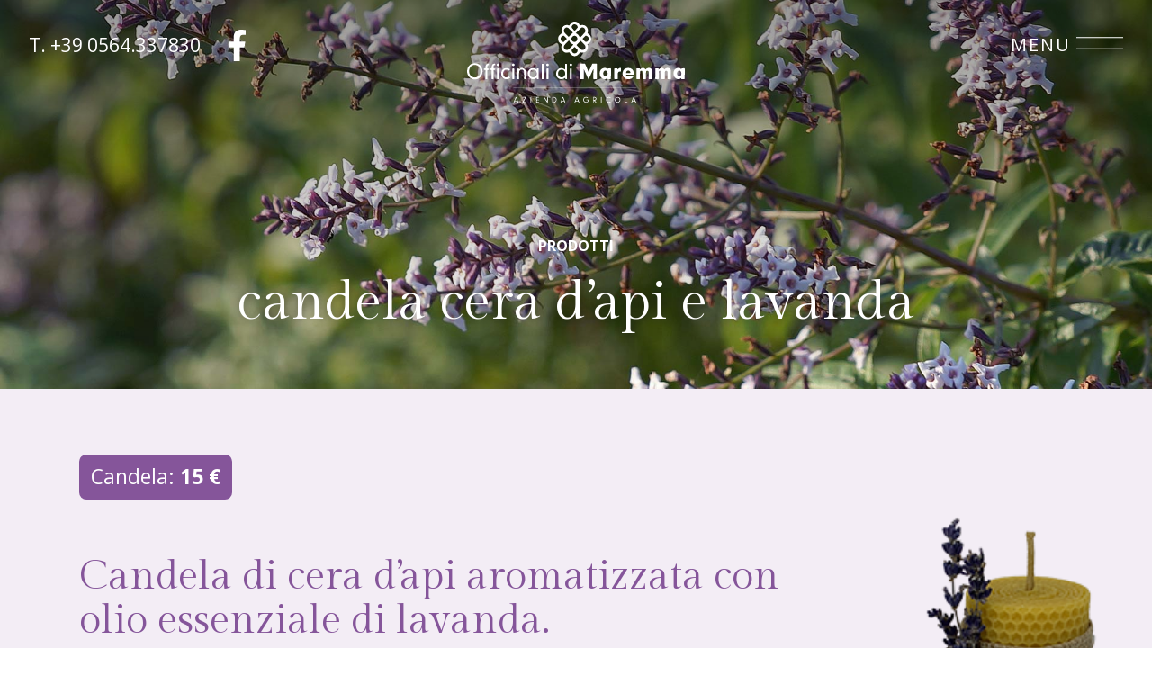

--- FILE ---
content_type: text/html; charset=UTF-8
request_url: https://www.officinalidimaremma.it/prodotti/candela-cera-dapi-e-lavanda/
body_size: 27482
content:
<!DOCTYPE html>
<html lang="it-IT" data-theme="light">




<!--|&#9608;&#9608;| INCLUDE HEAD |&#9608;&#9608;|-->
<head>
<meta charset="UTF-8">
<script>if(navigator.userAgent.match(/MSIE|Internet Explorer/i)||navigator.userAgent.match(/Trident\/7\..*?rv:11/i)){var href=document.location.href;if(!href.match(/[?&]nowprocket/)){if(href.indexOf("?")==-1){if(href.indexOf("#")==-1){document.location.href=href+"?nowprocket=1"}else{document.location.href=href.replace("#","?nowprocket=1#")}}else{if(href.indexOf("#")==-1){document.location.href=href+"&nowprocket=1"}else{document.location.href=href.replace("#","&nowprocket=1#")}}}}</script><script>(()=>{class RocketLazyLoadScripts{constructor(){this.v="2.0.4",this.userEvents=["keydown","keyup","mousedown","mouseup","mousemove","mouseover","mouseout","touchmove","touchstart","touchend","touchcancel","wheel","click","dblclick","input"],this.attributeEvents=["onblur","onclick","oncontextmenu","ondblclick","onfocus","onmousedown","onmouseenter","onmouseleave","onmousemove","onmouseout","onmouseover","onmouseup","onmousewheel","onscroll","onsubmit"]}async t(){this.i(),this.o(),/iP(ad|hone)/.test(navigator.userAgent)&&this.h(),this.u(),this.l(this),this.m(),this.k(this),this.p(this),this._(),await Promise.all([this.R(),this.L()]),this.lastBreath=Date.now(),this.S(this),this.P(),this.D(),this.O(),this.M(),await this.C(this.delayedScripts.normal),await this.C(this.delayedScripts.defer),await this.C(this.delayedScripts.async),await this.T(),await this.F(),await this.j(),await this.A(),window.dispatchEvent(new Event("rocket-allScriptsLoaded")),this.everythingLoaded=!0,this.lastTouchEnd&&await new Promise(t=>setTimeout(t,500-Date.now()+this.lastTouchEnd)),this.I(),this.H(),this.U(),this.W()}i(){this.CSPIssue=sessionStorage.getItem("rocketCSPIssue"),document.addEventListener("securitypolicyviolation",t=>{this.CSPIssue||"script-src-elem"!==t.violatedDirective||"data"!==t.blockedURI||(this.CSPIssue=!0,sessionStorage.setItem("rocketCSPIssue",!0))},{isRocket:!0})}o(){window.addEventListener("pageshow",t=>{this.persisted=t.persisted,this.realWindowLoadedFired=!0},{isRocket:!0}),window.addEventListener("pagehide",()=>{this.onFirstUserAction=null},{isRocket:!0})}h(){let t;function e(e){t=e}window.addEventListener("touchstart",e,{isRocket:!0}),window.addEventListener("touchend",function i(o){o.changedTouches[0]&&t.changedTouches[0]&&Math.abs(o.changedTouches[0].pageX-t.changedTouches[0].pageX)<10&&Math.abs(o.changedTouches[0].pageY-t.changedTouches[0].pageY)<10&&o.timeStamp-t.timeStamp<200&&(window.removeEventListener("touchstart",e,{isRocket:!0}),window.removeEventListener("touchend",i,{isRocket:!0}),"INPUT"===o.target.tagName&&"text"===o.target.type||(o.target.dispatchEvent(new TouchEvent("touchend",{target:o.target,bubbles:!0})),o.target.dispatchEvent(new MouseEvent("mouseover",{target:o.target,bubbles:!0})),o.target.dispatchEvent(new PointerEvent("click",{target:o.target,bubbles:!0,cancelable:!0,detail:1,clientX:o.changedTouches[0].clientX,clientY:o.changedTouches[0].clientY})),event.preventDefault()))},{isRocket:!0})}q(t){this.userActionTriggered||("mousemove"!==t.type||this.firstMousemoveIgnored?"keyup"===t.type||"mouseover"===t.type||"mouseout"===t.type||(this.userActionTriggered=!0,this.onFirstUserAction&&this.onFirstUserAction()):this.firstMousemoveIgnored=!0),"click"===t.type&&t.preventDefault(),t.stopPropagation(),t.stopImmediatePropagation(),"touchstart"===this.lastEvent&&"touchend"===t.type&&(this.lastTouchEnd=Date.now()),"click"===t.type&&(this.lastTouchEnd=0),this.lastEvent=t.type,t.composedPath&&t.composedPath()[0].getRootNode()instanceof ShadowRoot&&(t.rocketTarget=t.composedPath()[0]),this.savedUserEvents.push(t)}u(){this.savedUserEvents=[],this.userEventHandler=this.q.bind(this),this.userEvents.forEach(t=>window.addEventListener(t,this.userEventHandler,{passive:!1,isRocket:!0})),document.addEventListener("visibilitychange",this.userEventHandler,{isRocket:!0})}U(){this.userEvents.forEach(t=>window.removeEventListener(t,this.userEventHandler,{passive:!1,isRocket:!0})),document.removeEventListener("visibilitychange",this.userEventHandler,{isRocket:!0}),this.savedUserEvents.forEach(t=>{(t.rocketTarget||t.target).dispatchEvent(new window[t.constructor.name](t.type,t))})}m(){const t="return false",e=Array.from(this.attributeEvents,t=>"data-rocket-"+t),i="["+this.attributeEvents.join("],[")+"]",o="[data-rocket-"+this.attributeEvents.join("],[data-rocket-")+"]",s=(e,i,o)=>{o&&o!==t&&(e.setAttribute("data-rocket-"+i,o),e["rocket"+i]=new Function("event",o),e.setAttribute(i,t))};new MutationObserver(t=>{for(const n of t)"attributes"===n.type&&(n.attributeName.startsWith("data-rocket-")||this.everythingLoaded?n.attributeName.startsWith("data-rocket-")&&this.everythingLoaded&&this.N(n.target,n.attributeName.substring(12)):s(n.target,n.attributeName,n.target.getAttribute(n.attributeName))),"childList"===n.type&&n.addedNodes.forEach(t=>{if(t.nodeType===Node.ELEMENT_NODE)if(this.everythingLoaded)for(const i of[t,...t.querySelectorAll(o)])for(const t of i.getAttributeNames())e.includes(t)&&this.N(i,t.substring(12));else for(const e of[t,...t.querySelectorAll(i)])for(const t of e.getAttributeNames())this.attributeEvents.includes(t)&&s(e,t,e.getAttribute(t))})}).observe(document,{subtree:!0,childList:!0,attributeFilter:[...this.attributeEvents,...e]})}I(){this.attributeEvents.forEach(t=>{document.querySelectorAll("[data-rocket-"+t+"]").forEach(e=>{this.N(e,t)})})}N(t,e){const i=t.getAttribute("data-rocket-"+e);i&&(t.setAttribute(e,i),t.removeAttribute("data-rocket-"+e))}k(t){Object.defineProperty(HTMLElement.prototype,"onclick",{get(){return this.rocketonclick||null},set(e){this.rocketonclick=e,this.setAttribute(t.everythingLoaded?"onclick":"data-rocket-onclick","this.rocketonclick(event)")}})}S(t){function e(e,i){let o=e[i];e[i]=null,Object.defineProperty(e,i,{get:()=>o,set(s){t.everythingLoaded?o=s:e["rocket"+i]=o=s}})}e(document,"onreadystatechange"),e(window,"onload"),e(window,"onpageshow");try{Object.defineProperty(document,"readyState",{get:()=>t.rocketReadyState,set(e){t.rocketReadyState=e},configurable:!0}),document.readyState="loading"}catch(t){console.log("WPRocket DJE readyState conflict, bypassing")}}l(t){this.originalAddEventListener=EventTarget.prototype.addEventListener,this.originalRemoveEventListener=EventTarget.prototype.removeEventListener,this.savedEventListeners=[],EventTarget.prototype.addEventListener=function(e,i,o){o&&o.isRocket||!t.B(e,this)&&!t.userEvents.includes(e)||t.B(e,this)&&!t.userActionTriggered||e.startsWith("rocket-")||t.everythingLoaded?t.originalAddEventListener.call(this,e,i,o):(t.savedEventListeners.push({target:this,remove:!1,type:e,func:i,options:o}),"mouseenter"!==e&&"mouseleave"!==e||t.originalAddEventListener.call(this,e,t.savedUserEvents.push,o))},EventTarget.prototype.removeEventListener=function(e,i,o){o&&o.isRocket||!t.B(e,this)&&!t.userEvents.includes(e)||t.B(e,this)&&!t.userActionTriggered||e.startsWith("rocket-")||t.everythingLoaded?t.originalRemoveEventListener.call(this,e,i,o):t.savedEventListeners.push({target:this,remove:!0,type:e,func:i,options:o})}}J(t,e){this.savedEventListeners=this.savedEventListeners.filter(i=>{let o=i.type,s=i.target||window;return e!==o||t!==s||(this.B(o,s)&&(i.type="rocket-"+o),this.$(i),!1)})}H(){EventTarget.prototype.addEventListener=this.originalAddEventListener,EventTarget.prototype.removeEventListener=this.originalRemoveEventListener,this.savedEventListeners.forEach(t=>this.$(t))}$(t){t.remove?this.originalRemoveEventListener.call(t.target,t.type,t.func,t.options):this.originalAddEventListener.call(t.target,t.type,t.func,t.options)}p(t){let e;function i(e){return t.everythingLoaded?e:e.split(" ").map(t=>"load"===t||t.startsWith("load.")?"rocket-jquery-load":t).join(" ")}function o(o){function s(e){const s=o.fn[e];o.fn[e]=o.fn.init.prototype[e]=function(){return this[0]===window&&t.userActionTriggered&&("string"==typeof arguments[0]||arguments[0]instanceof String?arguments[0]=i(arguments[0]):"object"==typeof arguments[0]&&Object.keys(arguments[0]).forEach(t=>{const e=arguments[0][t];delete arguments[0][t],arguments[0][i(t)]=e})),s.apply(this,arguments),this}}if(o&&o.fn&&!t.allJQueries.includes(o)){const e={DOMContentLoaded:[],"rocket-DOMContentLoaded":[]};for(const t in e)document.addEventListener(t,()=>{e[t].forEach(t=>t())},{isRocket:!0});o.fn.ready=o.fn.init.prototype.ready=function(i){function s(){parseInt(o.fn.jquery)>2?setTimeout(()=>i.bind(document)(o)):i.bind(document)(o)}return"function"==typeof i&&(t.realDomReadyFired?!t.userActionTriggered||t.fauxDomReadyFired?s():e["rocket-DOMContentLoaded"].push(s):e.DOMContentLoaded.push(s)),o([])},s("on"),s("one"),s("off"),t.allJQueries.push(o)}e=o}t.allJQueries=[],o(window.jQuery),Object.defineProperty(window,"jQuery",{get:()=>e,set(t){o(t)}})}P(){const t=new Map;document.write=document.writeln=function(e){const i=document.currentScript,o=document.createRange(),s=i.parentElement;let n=t.get(i);void 0===n&&(n=i.nextSibling,t.set(i,n));const c=document.createDocumentFragment();o.setStart(c,0),c.appendChild(o.createContextualFragment(e)),s.insertBefore(c,n)}}async R(){return new Promise(t=>{this.userActionTriggered?t():this.onFirstUserAction=t})}async L(){return new Promise(t=>{document.addEventListener("DOMContentLoaded",()=>{this.realDomReadyFired=!0,t()},{isRocket:!0})})}async j(){return this.realWindowLoadedFired?Promise.resolve():new Promise(t=>{window.addEventListener("load",t,{isRocket:!0})})}M(){this.pendingScripts=[];this.scriptsMutationObserver=new MutationObserver(t=>{for(const e of t)e.addedNodes.forEach(t=>{"SCRIPT"!==t.tagName||t.noModule||t.isWPRocket||this.pendingScripts.push({script:t,promise:new Promise(e=>{const i=()=>{const i=this.pendingScripts.findIndex(e=>e.script===t);i>=0&&this.pendingScripts.splice(i,1),e()};t.addEventListener("load",i,{isRocket:!0}),t.addEventListener("error",i,{isRocket:!0}),setTimeout(i,1e3)})})})}),this.scriptsMutationObserver.observe(document,{childList:!0,subtree:!0})}async F(){await this.X(),this.pendingScripts.length?(await this.pendingScripts[0].promise,await this.F()):this.scriptsMutationObserver.disconnect()}D(){this.delayedScripts={normal:[],async:[],defer:[]},document.querySelectorAll("script[type$=rocketlazyloadscript]").forEach(t=>{t.hasAttribute("data-rocket-src")?t.hasAttribute("async")&&!1!==t.async?this.delayedScripts.async.push(t):t.hasAttribute("defer")&&!1!==t.defer||"module"===t.getAttribute("data-rocket-type")?this.delayedScripts.defer.push(t):this.delayedScripts.normal.push(t):this.delayedScripts.normal.push(t)})}async _(){await this.L();let t=[];document.querySelectorAll("script[type$=rocketlazyloadscript][data-rocket-src]").forEach(e=>{let i=e.getAttribute("data-rocket-src");if(i&&!i.startsWith("data:")){i.startsWith("//")&&(i=location.protocol+i);try{const o=new URL(i).origin;o!==location.origin&&t.push({src:o,crossOrigin:e.crossOrigin||"module"===e.getAttribute("data-rocket-type")})}catch(t){}}}),t=[...new Map(t.map(t=>[JSON.stringify(t),t])).values()],this.Y(t,"preconnect")}async G(t){if(await this.K(),!0!==t.noModule||!("noModule"in HTMLScriptElement.prototype))return new Promise(e=>{let i;function o(){(i||t).setAttribute("data-rocket-status","executed"),e()}try{if(navigator.userAgent.includes("Firefox/")||""===navigator.vendor||this.CSPIssue)i=document.createElement("script"),[...t.attributes].forEach(t=>{let e=t.nodeName;"type"!==e&&("data-rocket-type"===e&&(e="type"),"data-rocket-src"===e&&(e="src"),i.setAttribute(e,t.nodeValue))}),t.text&&(i.text=t.text),t.nonce&&(i.nonce=t.nonce),i.hasAttribute("src")?(i.addEventListener("load",o,{isRocket:!0}),i.addEventListener("error",()=>{i.setAttribute("data-rocket-status","failed-network"),e()},{isRocket:!0}),setTimeout(()=>{i.isConnected||e()},1)):(i.text=t.text,o()),i.isWPRocket=!0,t.parentNode.replaceChild(i,t);else{const i=t.getAttribute("data-rocket-type"),s=t.getAttribute("data-rocket-src");i?(t.type=i,t.removeAttribute("data-rocket-type")):t.removeAttribute("type"),t.addEventListener("load",o,{isRocket:!0}),t.addEventListener("error",i=>{this.CSPIssue&&i.target.src.startsWith("data:")?(console.log("WPRocket: CSP fallback activated"),t.removeAttribute("src"),this.G(t).then(e)):(t.setAttribute("data-rocket-status","failed-network"),e())},{isRocket:!0}),s?(t.fetchPriority="high",t.removeAttribute("data-rocket-src"),t.src=s):t.src="data:text/javascript;base64,"+window.btoa(unescape(encodeURIComponent(t.text)))}}catch(i){t.setAttribute("data-rocket-status","failed-transform"),e()}});t.setAttribute("data-rocket-status","skipped")}async C(t){const e=t.shift();return e?(e.isConnected&&await this.G(e),this.C(t)):Promise.resolve()}O(){this.Y([...this.delayedScripts.normal,...this.delayedScripts.defer,...this.delayedScripts.async],"preload")}Y(t,e){this.trash=this.trash||[];let i=!0;var o=document.createDocumentFragment();t.forEach(t=>{const s=t.getAttribute&&t.getAttribute("data-rocket-src")||t.src;if(s&&!s.startsWith("data:")){const n=document.createElement("link");n.href=s,n.rel=e,"preconnect"!==e&&(n.as="script",n.fetchPriority=i?"high":"low"),t.getAttribute&&"module"===t.getAttribute("data-rocket-type")&&(n.crossOrigin=!0),t.crossOrigin&&(n.crossOrigin=t.crossOrigin),t.integrity&&(n.integrity=t.integrity),t.nonce&&(n.nonce=t.nonce),o.appendChild(n),this.trash.push(n),i=!1}}),document.head.appendChild(o)}W(){this.trash.forEach(t=>t.remove())}async T(){try{document.readyState="interactive"}catch(t){}this.fauxDomReadyFired=!0;try{await this.K(),this.J(document,"readystatechange"),document.dispatchEvent(new Event("rocket-readystatechange")),await this.K(),document.rocketonreadystatechange&&document.rocketonreadystatechange(),await this.K(),this.J(document,"DOMContentLoaded"),document.dispatchEvent(new Event("rocket-DOMContentLoaded")),await this.K(),this.J(window,"DOMContentLoaded"),window.dispatchEvent(new Event("rocket-DOMContentLoaded"))}catch(t){console.error(t)}}async A(){try{document.readyState="complete"}catch(t){}try{await this.K(),this.J(document,"readystatechange"),document.dispatchEvent(new Event("rocket-readystatechange")),await this.K(),document.rocketonreadystatechange&&document.rocketonreadystatechange(),await this.K(),this.J(window,"load"),window.dispatchEvent(new Event("rocket-load")),await this.K(),window.rocketonload&&window.rocketonload(),await this.K(),this.allJQueries.forEach(t=>t(window).trigger("rocket-jquery-load")),await this.K(),this.J(window,"pageshow");const t=new Event("rocket-pageshow");t.persisted=this.persisted,window.dispatchEvent(t),await this.K(),window.rocketonpageshow&&window.rocketonpageshow({persisted:this.persisted})}catch(t){console.error(t)}}async K(){Date.now()-this.lastBreath>45&&(await this.X(),this.lastBreath=Date.now())}async X(){return document.hidden?new Promise(t=>setTimeout(t)):new Promise(t=>requestAnimationFrame(t))}B(t,e){return e===document&&"readystatechange"===t||(e===document&&"DOMContentLoaded"===t||(e===window&&"DOMContentLoaded"===t||(e===window&&"load"===t||e===window&&"pageshow"===t)))}static run(){(new RocketLazyLoadScripts).t()}}RocketLazyLoadScripts.run()})();</script>
	
	<meta http-equiv="x-ua-compatible" content="ie=edge">

	<!-- SEO -->
	<meta name="description" content="Candela di cera d&rsquo;api aromatizzata con olio essenziale di lavanda. Il caratteristico [&hellip;]">
	<meta name="keywords" content="[...]">

	<meta name="viewport" content="width=device-width, initial-scale=1, shrink-to-fit=no">

	<link rel="apple-touch-icon" sizes="180x180" href="https://www.officinalidimaremma.it/wp-content/themes/foundation/library/images/favicons/apple-touch-icon.png">
	<link rel="icon" type="image/png" sizes="32x32" href="https://www.officinalidimaremma.it/wp-content/themes/foundation/library/images/favicons/favicon-32x32.png">
	<link rel="icon" type="image/png" sizes="16x16" href="https://www.officinalidimaremma.it/wp-content/themes/foundation/library/images/favicons/favicon-16x16.png">
	<link rel="manifest" href="https://www.officinalidimaremma.it/wp-content/themes/foundation/library/images/favicons/site.webmanifest">
	<link rel="mask-icon" href="https://www.officinalidimaremma.it/wp-content/themes/foundation/library/images/favicons/safari-pinned-tab.svg" color="#5bbad5">
	<meta name="msapplication-TileColor" content="#9f00a7">
	<meta name="theme-color" content="#ffffff">

	<link rel="pingback" href="">

	<!-- WP_HEAD -->
	<meta name="robots" content="index, follow, max-image-preview:large, max-snippet:-1, max-video-preview:-1">

	<!-- This site is optimized with the Yoast SEO plugin v26.8 - https://yoast.com/product/yoast-seo-wordpress/ -->
	<title>Candela cera d'api e Lavanda - Officinali di Maremma</title>
	<meta name="description" content="Candela di cera d&rsquo;api aromatizzata con olio essenziale di lavanda. Il caratteristico profumo di miele della cera si sposa benissimo con la lavanda, a">
	<link rel="canonical" href="https://www.officinalidimaremma.it/prodotti/candela-cera-dapi-e-lavanda/">
	<meta property="og:locale" content="it_IT">
	<meta property="og:type" content="article">
	<meta property="og:title" content="Candela cera d'api e Lavanda - Officinali di Maremma">
	<meta property="og:description" content="Candela di cera d&rsquo;api aromatizzata con olio essenziale di lavanda. Il caratteristico profumo di miele della cera si sposa benissimo con la lavanda, a">
	<meta property="og:url" content="https://www.officinalidimaremma.it/prodotti/candela-cera-dapi-e-lavanda/">
	<meta property="og:site_name" content="Officinali di Maremma">
	<meta property="article:modified_time" content="2021-07-01T07:47:13+00:00">
	<meta name="twitter:card" content="summary_large_image">
	<script type="application/ld+json" class="yoast-schema-graph">{"@context":"https://schema.org","@graph":[{"@type":"WebPage","@id":"https://www.officinalidimaremma.it/prodotti/candela-cera-dapi-e-lavanda/","url":"https://www.officinalidimaremma.it/prodotti/candela-cera-dapi-e-lavanda/","name":"Candela cera d'api e Lavanda - Officinali di Maremma","isPartOf":{"@id":"https://www.officinalidimaremma.it/#website"},"datePublished":"2021-05-26T07:34:48+00:00","dateModified":"2021-07-01T07:47:13+00:00","description":"Candela di cera d&#8217;api aromatizzata con olio essenziale di lavanda. Il caratteristico profumo di miele della cera si sposa benissimo con la lavanda, a","breadcrumb":{"@id":"https://www.officinalidimaremma.it/prodotti/candela-cera-dapi-e-lavanda/#breadcrumb"},"inLanguage":"it-IT","potentialAction":[{"@type":"ReadAction","target":["https://www.officinalidimaremma.it/prodotti/candela-cera-dapi-e-lavanda/"]}]},{"@type":"BreadcrumbList","@id":"https://www.officinalidimaremma.it/prodotti/candela-cera-dapi-e-lavanda/#breadcrumb","itemListElement":[{"@type":"ListItem","position":1,"name":"Home","item":"https://www.officinalidimaremma.it/"},{"@type":"ListItem","position":2,"name":"Prodotti","item":"https://www.officinalidimaremma.it/prodotti/"},{"@type":"ListItem","position":3,"name":"Candela cera d&#8217;api e Lavanda"}]},{"@type":"WebSite","@id":"https://www.officinalidimaremma.it/#website","url":"https://www.officinalidimaremma.it/","name":"Officinali di Maremma","description":"Oli essenziali biologici per cosmetica e profumeria","publisher":{"@id":"https://www.officinalidimaremma.it/#organization"},"potentialAction":[{"@type":"SearchAction","target":{"@type":"EntryPoint","urlTemplate":"https://www.officinalidimaremma.it/?s={search_term_string}"},"query-input":{"@type":"PropertyValueSpecification","valueRequired":true,"valueName":"search_term_string"}}],"inLanguage":"it-IT"},{"@type":"Organization","@id":"https://www.officinalidimaremma.it/#organization","name":"Officinali di Maremma","url":"https://www.officinalidimaremma.it/","logo":{"@type":"ImageObject","inLanguage":"it-IT","@id":"https://www.officinalidimaremma.it/#/schema/logo/image/","url":"https://www.officinalidimaremma.it/wp-content/uploads/2021/09/officinali-di-maremma-logo.jpg","contentUrl":"https://www.officinalidimaremma.it/wp-content/uploads/2021/09/officinali-di-maremma-logo.jpg","width":2500,"height":2500,"caption":"Officinali di Maremma"},"image":{"@id":"https://www.officinalidimaremma.it/#/schema/logo/image/"}}]}</script>
	<!-- / Yoast SEO plugin. -->


<link rel="dns-prefetch" href="//cdn.iubenda.com">
<link rel="alternate" title="oEmbed (JSON)" type="application/json+oembed" href="https://www.officinalidimaremma.it/wp-json/oembed/1.0/embed?url=https%3A%2F%2Fwww.officinalidimaremma.it%2Fprodotti%2Fcandela-cera-dapi-e-lavanda%2F">
<link rel="alternate" title="oEmbed (XML)" type="text/xml+oembed" href="https://www.officinalidimaremma.it/wp-json/oembed/1.0/embed?url=https%3A%2F%2Fwww.officinalidimaremma.it%2Fprodotti%2Fcandela-cera-dapi-e-lavanda%2F&amp;format=xml">
<style id="wp-img-auto-sizes-contain-inline-css" type="text/css">
img:is([sizes=auto i],[sizes^="auto," i]){contain-intrinsic-size:3000px 1500px}
/*# sourceURL=wp-img-auto-sizes-contain-inline-css */
</style>
<style id="wp-emoji-styles-inline-css" type="text/css">

	img.wp-smiley, img.emoji {
		display: inline !important;
		border: none !important;
		box-shadow: none !important;
		height: 1em !important;
		width: 1em !important;
		margin: 0 0.07em !important;
		vertical-align: -0.1em !important;
		background: none !important;
		padding: 0 !important;
	}
/*# sourceURL=wp-emoji-styles-inline-css */
</style>
<style id="wp-block-library-inline-css" type="text/css">
:root{--wp-block-synced-color:#7a00df;--wp-block-synced-color--rgb:122,0,223;--wp-bound-block-color:var(--wp-block-synced-color);--wp-editor-canvas-background:#ddd;--wp-admin-theme-color:#007cba;--wp-admin-theme-color--rgb:0,124,186;--wp-admin-theme-color-darker-10:#006ba1;--wp-admin-theme-color-darker-10--rgb:0,107,160.5;--wp-admin-theme-color-darker-20:#005a87;--wp-admin-theme-color-darker-20--rgb:0,90,135;--wp-admin-border-width-focus:2px}@media (min-resolution:192dpi){:root{--wp-admin-border-width-focus:1.5px}}.wp-element-button{cursor:pointer}:root .has-very-light-gray-background-color{background-color:#eee}:root .has-very-dark-gray-background-color{background-color:#313131}:root .has-very-light-gray-color{color:#eee}:root .has-very-dark-gray-color{color:#313131}:root .has-vivid-green-cyan-to-vivid-cyan-blue-gradient-background{background:linear-gradient(135deg,#00d084,#0693e3)}:root .has-purple-crush-gradient-background{background:linear-gradient(135deg,#34e2e4,#4721fb 50%,#ab1dfe)}:root .has-hazy-dawn-gradient-background{background:linear-gradient(135deg,#faaca8,#dad0ec)}:root .has-subdued-olive-gradient-background{background:linear-gradient(135deg,#fafae1,#67a671)}:root .has-atomic-cream-gradient-background{background:linear-gradient(135deg,#fdd79a,#004a59)}:root .has-nightshade-gradient-background{background:linear-gradient(135deg,#330968,#31cdcf)}:root .has-midnight-gradient-background{background:linear-gradient(135deg,#020381,#2874fc)}:root{--wp--preset--font-size--normal:16px;--wp--preset--font-size--huge:42px}.has-regular-font-size{font-size:1em}.has-larger-font-size{font-size:2.625em}.has-normal-font-size{font-size:var(--wp--preset--font-size--normal)}.has-huge-font-size{font-size:var(--wp--preset--font-size--huge)}.has-text-align-center{text-align:center}.has-text-align-left{text-align:left}.has-text-align-right{text-align:right}.has-fit-text{white-space:nowrap!important}#end-resizable-editor-section{display:none}.aligncenter{clear:both}.items-justified-left{justify-content:flex-start}.items-justified-center{justify-content:center}.items-justified-right{justify-content:flex-end}.items-justified-space-between{justify-content:space-between}.screen-reader-text{border:0;clip-path:inset(50%);height:1px;margin:-1px;overflow:hidden;padding:0;position:absolute;width:1px;word-wrap:normal!important}.screen-reader-text:focus{background-color:#ddd;clip-path:none;color:#444;display:block;font-size:1em;height:auto;left:5px;line-height:normal;padding:15px 23px 14px;text-decoration:none;top:5px;width:auto;z-index:100000}html :where(.has-border-color){border-style:solid}html :where([style*=border-top-color]){border-top-style:solid}html :where([style*=border-right-color]){border-right-style:solid}html :where([style*=border-bottom-color]){border-bottom-style:solid}html :where([style*=border-left-color]){border-left-style:solid}html :where([style*=border-width]){border-style:solid}html :where([style*=border-top-width]){border-top-style:solid}html :where([style*=border-right-width]){border-right-style:solid}html :where([style*=border-bottom-width]){border-bottom-style:solid}html :where([style*=border-left-width]){border-left-style:solid}html :where(img[class*=wp-image-]){height:auto;max-width:100%}:where(figure){margin:0 0 1em}html :where(.is-position-sticky){--wp-admin--admin-bar--position-offset:var(--wp-admin--admin-bar--height,0px)}@media screen and (max-width:600px){html :where(.is-position-sticky){--wp-admin--admin-bar--position-offset:0px}}

/*# sourceURL=wp-block-library-inline-css */
</style>
<style id="global-styles-inline-css" type="text/css">
:root{--wp--preset--aspect-ratio--square: 1;--wp--preset--aspect-ratio--4-3: 4/3;--wp--preset--aspect-ratio--3-4: 3/4;--wp--preset--aspect-ratio--3-2: 3/2;--wp--preset--aspect-ratio--2-3: 2/3;--wp--preset--aspect-ratio--16-9: 16/9;--wp--preset--aspect-ratio--9-16: 9/16;--wp--preset--color--black: #000000;--wp--preset--color--cyan-bluish-gray: #abb8c3;--wp--preset--color--white: #ffffff;--wp--preset--color--pale-pink: #f78da7;--wp--preset--color--vivid-red: #cf2e2e;--wp--preset--color--luminous-vivid-orange: #ff6900;--wp--preset--color--luminous-vivid-amber: #fcb900;--wp--preset--color--light-green-cyan: #7bdcb5;--wp--preset--color--vivid-green-cyan: #00d084;--wp--preset--color--pale-cyan-blue: #8ed1fc;--wp--preset--color--vivid-cyan-blue: #0693e3;--wp--preset--color--vivid-purple: #9b51e0;--wp--preset--gradient--vivid-cyan-blue-to-vivid-purple: linear-gradient(135deg,rgb(6,147,227) 0%,rgb(155,81,224) 100%);--wp--preset--gradient--light-green-cyan-to-vivid-green-cyan: linear-gradient(135deg,rgb(122,220,180) 0%,rgb(0,208,130) 100%);--wp--preset--gradient--luminous-vivid-amber-to-luminous-vivid-orange: linear-gradient(135deg,rgb(252,185,0) 0%,rgb(255,105,0) 100%);--wp--preset--gradient--luminous-vivid-orange-to-vivid-red: linear-gradient(135deg,rgb(255,105,0) 0%,rgb(207,46,46) 100%);--wp--preset--gradient--very-light-gray-to-cyan-bluish-gray: linear-gradient(135deg,rgb(238,238,238) 0%,rgb(169,184,195) 100%);--wp--preset--gradient--cool-to-warm-spectrum: linear-gradient(135deg,rgb(74,234,220) 0%,rgb(151,120,209) 20%,rgb(207,42,186) 40%,rgb(238,44,130) 60%,rgb(251,105,98) 80%,rgb(254,248,76) 100%);--wp--preset--gradient--blush-light-purple: linear-gradient(135deg,rgb(255,206,236) 0%,rgb(152,150,240) 100%);--wp--preset--gradient--blush-bordeaux: linear-gradient(135deg,rgb(254,205,165) 0%,rgb(254,45,45) 50%,rgb(107,0,62) 100%);--wp--preset--gradient--luminous-dusk: linear-gradient(135deg,rgb(255,203,112) 0%,rgb(199,81,192) 50%,rgb(65,88,208) 100%);--wp--preset--gradient--pale-ocean: linear-gradient(135deg,rgb(255,245,203) 0%,rgb(182,227,212) 50%,rgb(51,167,181) 100%);--wp--preset--gradient--electric-grass: linear-gradient(135deg,rgb(202,248,128) 0%,rgb(113,206,126) 100%);--wp--preset--gradient--midnight: linear-gradient(135deg,rgb(2,3,129) 0%,rgb(40,116,252) 100%);--wp--preset--font-size--small: 13px;--wp--preset--font-size--medium: 20px;--wp--preset--font-size--large: 36px;--wp--preset--font-size--x-large: 42px;--wp--preset--spacing--20: 0.44rem;--wp--preset--spacing--30: 0.67rem;--wp--preset--spacing--40: 1rem;--wp--preset--spacing--50: 1.5rem;--wp--preset--spacing--60: 2.25rem;--wp--preset--spacing--70: 3.38rem;--wp--preset--spacing--80: 5.06rem;--wp--preset--shadow--natural: 6px 6px 9px rgba(0, 0, 0, 0.2);--wp--preset--shadow--deep: 12px 12px 50px rgba(0, 0, 0, 0.4);--wp--preset--shadow--sharp: 6px 6px 0px rgba(0, 0, 0, 0.2);--wp--preset--shadow--outlined: 6px 6px 0px -3px rgb(255, 255, 255), 6px 6px rgb(0, 0, 0);--wp--preset--shadow--crisp: 6px 6px 0px rgb(0, 0, 0);}:where(.is-layout-flex){gap: 0.5em;}:where(.is-layout-grid){gap: 0.5em;}body .is-layout-flex{display: flex;}.is-layout-flex{flex-wrap: wrap;align-items: center;}.is-layout-flex > :is(*, div){margin: 0;}body .is-layout-grid{display: grid;}.is-layout-grid > :is(*, div){margin: 0;}:where(.wp-block-columns.is-layout-flex){gap: 2em;}:where(.wp-block-columns.is-layout-grid){gap: 2em;}:where(.wp-block-post-template.is-layout-flex){gap: 1.25em;}:where(.wp-block-post-template.is-layout-grid){gap: 1.25em;}.has-black-color{color: var(--wp--preset--color--black) !important;}.has-cyan-bluish-gray-color{color: var(--wp--preset--color--cyan-bluish-gray) !important;}.has-white-color{color: var(--wp--preset--color--white) !important;}.has-pale-pink-color{color: var(--wp--preset--color--pale-pink) !important;}.has-vivid-red-color{color: var(--wp--preset--color--vivid-red) !important;}.has-luminous-vivid-orange-color{color: var(--wp--preset--color--luminous-vivid-orange) !important;}.has-luminous-vivid-amber-color{color: var(--wp--preset--color--luminous-vivid-amber) !important;}.has-light-green-cyan-color{color: var(--wp--preset--color--light-green-cyan) !important;}.has-vivid-green-cyan-color{color: var(--wp--preset--color--vivid-green-cyan) !important;}.has-pale-cyan-blue-color{color: var(--wp--preset--color--pale-cyan-blue) !important;}.has-vivid-cyan-blue-color{color: var(--wp--preset--color--vivid-cyan-blue) !important;}.has-vivid-purple-color{color: var(--wp--preset--color--vivid-purple) !important;}.has-black-background-color{background-color: var(--wp--preset--color--black) !important;}.has-cyan-bluish-gray-background-color{background-color: var(--wp--preset--color--cyan-bluish-gray) !important;}.has-white-background-color{background-color: var(--wp--preset--color--white) !important;}.has-pale-pink-background-color{background-color: var(--wp--preset--color--pale-pink) !important;}.has-vivid-red-background-color{background-color: var(--wp--preset--color--vivid-red) !important;}.has-luminous-vivid-orange-background-color{background-color: var(--wp--preset--color--luminous-vivid-orange) !important;}.has-luminous-vivid-amber-background-color{background-color: var(--wp--preset--color--luminous-vivid-amber) !important;}.has-light-green-cyan-background-color{background-color: var(--wp--preset--color--light-green-cyan) !important;}.has-vivid-green-cyan-background-color{background-color: var(--wp--preset--color--vivid-green-cyan) !important;}.has-pale-cyan-blue-background-color{background-color: var(--wp--preset--color--pale-cyan-blue) !important;}.has-vivid-cyan-blue-background-color{background-color: var(--wp--preset--color--vivid-cyan-blue) !important;}.has-vivid-purple-background-color{background-color: var(--wp--preset--color--vivid-purple) !important;}.has-black-border-color{border-color: var(--wp--preset--color--black) !important;}.has-cyan-bluish-gray-border-color{border-color: var(--wp--preset--color--cyan-bluish-gray) !important;}.has-white-border-color{border-color: var(--wp--preset--color--white) !important;}.has-pale-pink-border-color{border-color: var(--wp--preset--color--pale-pink) !important;}.has-vivid-red-border-color{border-color: var(--wp--preset--color--vivid-red) !important;}.has-luminous-vivid-orange-border-color{border-color: var(--wp--preset--color--luminous-vivid-orange) !important;}.has-luminous-vivid-amber-border-color{border-color: var(--wp--preset--color--luminous-vivid-amber) !important;}.has-light-green-cyan-border-color{border-color: var(--wp--preset--color--light-green-cyan) !important;}.has-vivid-green-cyan-border-color{border-color: var(--wp--preset--color--vivid-green-cyan) !important;}.has-pale-cyan-blue-border-color{border-color: var(--wp--preset--color--pale-cyan-blue) !important;}.has-vivid-cyan-blue-border-color{border-color: var(--wp--preset--color--vivid-cyan-blue) !important;}.has-vivid-purple-border-color{border-color: var(--wp--preset--color--vivid-purple) !important;}.has-vivid-cyan-blue-to-vivid-purple-gradient-background{background: var(--wp--preset--gradient--vivid-cyan-blue-to-vivid-purple) !important;}.has-light-green-cyan-to-vivid-green-cyan-gradient-background{background: var(--wp--preset--gradient--light-green-cyan-to-vivid-green-cyan) !important;}.has-luminous-vivid-amber-to-luminous-vivid-orange-gradient-background{background: var(--wp--preset--gradient--luminous-vivid-amber-to-luminous-vivid-orange) !important;}.has-luminous-vivid-orange-to-vivid-red-gradient-background{background: var(--wp--preset--gradient--luminous-vivid-orange-to-vivid-red) !important;}.has-very-light-gray-to-cyan-bluish-gray-gradient-background{background: var(--wp--preset--gradient--very-light-gray-to-cyan-bluish-gray) !important;}.has-cool-to-warm-spectrum-gradient-background{background: var(--wp--preset--gradient--cool-to-warm-spectrum) !important;}.has-blush-light-purple-gradient-background{background: var(--wp--preset--gradient--blush-light-purple) !important;}.has-blush-bordeaux-gradient-background{background: var(--wp--preset--gradient--blush-bordeaux) !important;}.has-luminous-dusk-gradient-background{background: var(--wp--preset--gradient--luminous-dusk) !important;}.has-pale-ocean-gradient-background{background: var(--wp--preset--gradient--pale-ocean) !important;}.has-electric-grass-gradient-background{background: var(--wp--preset--gradient--electric-grass) !important;}.has-midnight-gradient-background{background: var(--wp--preset--gradient--midnight) !important;}.has-small-font-size{font-size: var(--wp--preset--font-size--small) !important;}.has-medium-font-size{font-size: var(--wp--preset--font-size--medium) !important;}.has-large-font-size{font-size: var(--wp--preset--font-size--large) !important;}.has-x-large-font-size{font-size: var(--wp--preset--font-size--x-large) !important;}
/*# sourceURL=global-styles-inline-css */
</style>

<style id="classic-theme-styles-inline-css" type="text/css">
/*! This file is auto-generated */
.wp-block-button__link{color:#fff;background-color:#32373c;border-radius:9999px;box-shadow:none;text-decoration:none;padding:calc(.667em + 2px) calc(1.333em + 2px);font-size:1.125em}.wp-block-file__button{background:#32373c;color:#fff;text-decoration:none}
/*# sourceURL=/wp-includes/css/classic-themes.min.css */
</style>
<link data-minify="1" rel="stylesheet" id="dashicons-css" href="https://www.officinalidimaremma.it/wp-content/cache/min/1/wp-includes/css/dashicons.min.css?ver=1724655556" type="text/css" media="all">
<link rel="stylesheet" id="print-style-css" href="https://www.officinalidimaremma.it/wp-content/themes/foundation/library/css/print.css" type="text/css" media="print">
<link data-minify="1" rel="stylesheet" id="core-stylesheet-css" href="https://www.officinalidimaremma.it/wp-content/cache/min/1/wp-content/themes/foundation/library/css/foundation.css?ver=1724655556" type="text/css" media="all">
<link data-minify="1" rel="stylesheet" id="custom-stylesheet-css" href="https://www.officinalidimaremma.it/wp-content/cache/min/1/wp-content/themes/foundation/library/css/custom.css?ver=1724655556" type="text/css" media="all">

<script type="rocketlazyloadscript" data-rocket-type="text/javascript" class=" _iub_cs_skip" id="iubenda-head-inline-scripts-0">
/* <![CDATA[ */

var _iub = _iub || [];
_iub.csConfiguration = {"invalidateConsentWithoutLog":true,"consentOnContinuedBrowsing":false,"perPurposeConsent":true,"enableTcf":true,"googleAdditionalConsentMode":true,"whitelabel":false,"lang":"it","siteId":2288783,"cookiePolicyId":65877326, "banner":{ "brandBackgroundColor":"none","brandTextColor":"black","acceptButtonDisplay":true,"customizeButtonDisplay":true,"acceptButtonColor":"#85559a","acceptButtonCaptionColor":"white","customizeButtonColor":"#DADADA","customizeButtonCaptionColor":"#4D4D4D","rejectButtonDisplay":true,"rejectButtonColor":"#85559a","rejectButtonCaptionColor":"white","position":"float-top-center","textColor":"black","backgroundColor":"white","explicitWithdrawal":true,"listPurposes":true }};

//# sourceURL=iubenda-head-inline-scripts-0
/* ]]> */
</script>
<script type="rocketlazyloadscript" data-rocket-type="text/javascript" class=" _iub_cs_skip" data-rocket-src="//cdn.iubenda.com/cs/tcf/stub-v2.js" id="iubenda-head-scripts-0-js"></script>
<script type="rocketlazyloadscript" data-rocket-type="text/javascript" charset="UTF-8" async="" class=" _iub_cs_skip" data-rocket-src="//cdn.iubenda.com/cs/iubenda_cs.js" id="iubenda-head-scripts-1-js"></script>
<script type="rocketlazyloadscript" data-rocket-type="text/javascript" data-rocket-src="https://www.officinalidimaremma.it/wp-content/plugins/svg-support/vendor/DOMPurify/DOMPurify.min.js" id="bodhi-dompurify-library-js"></script>
<script type="rocketlazyloadscript" data-rocket-type="text/javascript" data-rocket-src="https://ajax.googleapis.com/ajax/libs/jquery/3.5.1/jquery.min.js" id="jquery-core-js"></script>
<script type="rocketlazyloadscript" data-rocket-type="text/javascript" data-rocket-src="https://www.officinalidimaremma.it/wp-includes/js/jquery/jquery-migrate.min.js" id="jquery-migrate-js"></script>
<script type="text/javascript" id="bodhi_svg_inline-js-extra">
/* <![CDATA[ */
var svgSettings = {"skipNested":""};
//# sourceURL=bodhi_svg_inline-js-extra
/* ]]> */
</script>
<script type="rocketlazyloadscript" data-rocket-type="text/javascript" data-rocket-src="https://www.officinalidimaremma.it/wp-content/plugins/svg-support/js/min/svgs-inline-min.js" id="bodhi_svg_inline-js"></script>
<script type="rocketlazyloadscript" data-rocket-type="text/javascript" id="bodhi_svg_inline-js-after">
/* <![CDATA[ */
cssTarget={"Bodhi":"img.style-svg","ForceInlineSVG":"style-svg"};ForceInlineSVGActive="false";frontSanitizationEnabled="on";
//# sourceURL=bodhi_svg_inline-js-after
/* ]]> */
</script>
<script type="rocketlazyloadscript" data-rocket-type="text/javascript" data-rocket-src="https://www.officinalidimaremma.it/wp-content/themes/foundation/library/js/modernizr.custom.min.js" id="core-modernizr-js"></script>
<link rel="https://api.w.org/" href="https://www.officinalidimaremma.it/wp-json/">
<link rel="alternate" title="JSON" type="application/json" href="https://www.officinalidimaremma.it/wp-json/wp/v2/prodotti/112">
<link rel="shortlink" href="https://www.officinalidimaremma.it/?p=112">
<!-- Schema optimized by Schema Pro --><script type="application/ld+json">{"@context":"https://schema.org","@type":"LocalBusiness","name":"Officinali di Maremma","image":{"@type":"ImageObject","url":"https://www.officinalidimaremma.it/wp-content/uploads/2021/09/officinali-di-maremma-logo.jpg","width":2500,"height":2500},"telephone":"+39 0564 337830","url":"https://www.officinalidimaremma.it","address":{"@type":"PostalAddress","streetAddress":"Localit&#224; Pingrossino","addressLocality":"Marina di Grosseto","postalCode":"58100","addressRegion":"Grossetto","addressCountry":"IT"},"priceRange":"0&#8364; - 1.000&#8364;","openingHoursSpecification":[{"@type":"OpeningHoursSpecification","dayOfWeek":["Luned&#236;","Marted&#236;","Mercoled&#236;","Gioved&#236;","Venerd&#236;"],"opens":"09:00","closes":"18:00"}],"geo":{"@type":"GeoCoordinates","latitude":"42.73435048505827","longitude":"10.996153884393726"}}</script><!-- / Schema optimized by Schema Pro --><!-- site-navigation-element Schema optimized by Schema Pro --><script type="application/ld+json">{"@context":"https:\/\/schema.org","@graph":[{"@context":"https:\/\/schema.org","@type":"SiteNavigationElement","id":"site-navigation","name":"Home","url":"https:\/\/www.officinalidimaremma.it\/"},{"@context":"https:\/\/schema.org","@type":"SiteNavigationElement","id":"site-navigation","name":"Chi siamo","url":"https:\/\/www.officinalidimaremma.it\/chi-siamo\/"},{"@context":"https:\/\/schema.org","@type":"SiteNavigationElement","id":"site-navigation","name":"Prodotti","url":"https:\/\/www.officinalidimaremma.it\/prodotti\/"},{"@context":"https:\/\/schema.org","@type":"SiteNavigationElement","id":"site-navigation","name":"Piante","url":"https:\/\/www.officinalidimaremma.it\/piante\/"},{"@context":"https:\/\/schema.org","@type":"SiteNavigationElement","id":"site-navigation","name":"Profumi","url":"https:\/\/www.officinalidimaremma.it\/profumi\/"},{"@context":"https:\/\/schema.org","@type":"SiteNavigationElement","id":"site-navigation","name":"Blog","url":"https:\/\/www.officinalidimaremma.it\/blog\/"},{"@context":"https:\/\/schema.org","@type":"SiteNavigationElement","id":"site-navigation","name":"Contatti","url":"https:\/\/www.officinalidimaremma.it\/contatti\/"}]}</script><!-- / site-navigation-element Schema optimized by Schema Pro --><!-- breadcrumb Schema optimized by Schema Pro --><script type="application/ld+json">{"@context":"https:\/\/schema.org","@type":"BreadcrumbList","itemListElement":[{"@type":"ListItem","position":1,"item":{"@id":"https:\/\/www.officinalidimaremma.it\/","name":"Home"}},{"@type":"ListItem","position":2,"item":{"@id":"https:\/\/www.officinalidimaremma.it\/prodotti\/","name":"Prodotti"}},{"@type":"ListItem","position":3,"item":{"@id":"https:\/\/www.officinalidimaremma.it\/prodotti\/candela-cera-dapi-e-lavanda\/","name":"Candela cera d&#8217;api e Lavanda"}}]}</script><!-- / breadcrumb Schema optimized by Schema Pro -->			<style id="wpsp-style-frontend"></style>
			<noscript><style id="rocket-lazyload-nojs-css">.rll-youtube-player, [data-lazy-src]{display:none !important;}</style></noscript>

	
		<link rel="preconnect" href="https://unpkg.com/swiper">
	<link rel="dns-prefetch" href="https://unpkg.com/swiper">


	<link rel="preconnect" href="https://fonts.gstatic.com">
	<link href="https://fonts.googleapis.com/css2?family=Gilda+Display&amp;display=swap" rel="stylesheet">
	<link href="https://fonts.googleapis.com/css2?family=Spartan:wght@100..900&amp;display=swap" rel="stylesheet">
	<link href="https://fonts.googleapis.com/css2?family=Open+Sans:wght@300;400;700&amp;display=swap" rel="stylesheet">

	<!-- Google Tag Manager -->
	<script type="rocketlazyloadscript">(function(w,d,s,l,i){w[l]=w[l]||[];w[l].push({'gtm.start':
	new Date().getTime(),event:'gtm.js'});var f=d.getElementsByTagName(s)[0],
	j=d.createElement(s),dl=l!='dataLayer'?'&l='+l:'';j.async=true;j.src=
	'https://www.googletagmanager.com/gtm.js?id='+i+dl;f.parentNode.insertBefore(j,f);
	})(window,document,'script','dataLayer','GTM-M3LBGMM');</script>
	<!-- End Google Tag Manager -->

<link data-minify="1" rel="stylesheet" id="mailpoet_public-css" href="https://www.officinalidimaremma.it/wp-content/cache/min/1/wp-content/plugins/mailpoet/assets/dist/css/mailpoet-public.eb66e3ab.css?ver=1768967655" type="text/css" media="all">
<link rel="stylesheet" id="mailpoet_custom_fonts_0-css" href="https://fonts.googleapis.com/css?family=Abril+FatFace%3A400%2C400i%2C700%2C700i%7CAlegreya%3A400%2C400i%2C700%2C700i%7CAlegreya+Sans%3A400%2C400i%2C700%2C700i%7CAmatic+SC%3A400%2C400i%2C700%2C700i%7CAnonymous+Pro%3A400%2C400i%2C700%2C700i%7CArchitects+Daughter%3A400%2C400i%2C700%2C700i%7CArchivo%3A400%2C400i%2C700%2C700i%7CArchivo+Narrow%3A400%2C400i%2C700%2C700i%7CAsap%3A400%2C400i%2C700%2C700i%7CBarlow%3A400%2C400i%2C700%2C700i%7CBioRhyme%3A400%2C400i%2C700%2C700i%7CBonbon%3A400%2C400i%2C700%2C700i%7CCabin%3A400%2C400i%2C700%2C700i%7CCairo%3A400%2C400i%2C700%2C700i%7CCardo%3A400%2C400i%2C700%2C700i%7CChivo%3A400%2C400i%2C700%2C700i%7CConcert+One%3A400%2C400i%2C700%2C700i%7CCormorant%3A400%2C400i%2C700%2C700i%7CCrimson+Text%3A400%2C400i%2C700%2C700i%7CEczar%3A400%2C400i%2C700%2C700i%7CExo+2%3A400%2C400i%2C700%2C700i%7CFira+Sans%3A400%2C400i%2C700%2C700i%7CFjalla+One%3A400%2C400i%2C700%2C700i%7CFrank+Ruhl+Libre%3A400%2C400i%2C700%2C700i%7CGreat+Vibes%3A400%2C400i%2C700%2C700i" type="text/css" media="all">
<link rel="stylesheet" id="mailpoet_custom_fonts_1-css" href="https://fonts.googleapis.com/css?family=Heebo%3A400%2C400i%2C700%2C700i%7CIBM+Plex%3A400%2C400i%2C700%2C700i%7CInconsolata%3A400%2C400i%2C700%2C700i%7CIndie+Flower%3A400%2C400i%2C700%2C700i%7CInknut+Antiqua%3A400%2C400i%2C700%2C700i%7CInter%3A400%2C400i%2C700%2C700i%7CKarla%3A400%2C400i%2C700%2C700i%7CLibre+Baskerville%3A400%2C400i%2C700%2C700i%7CLibre+Franklin%3A400%2C400i%2C700%2C700i%7CMontserrat%3A400%2C400i%2C700%2C700i%7CNeuton%3A400%2C400i%2C700%2C700i%7CNotable%3A400%2C400i%2C700%2C700i%7CNothing+You+Could+Do%3A400%2C400i%2C700%2C700i%7CNoto+Sans%3A400%2C400i%2C700%2C700i%7CNunito%3A400%2C400i%2C700%2C700i%7COld+Standard+TT%3A400%2C400i%2C700%2C700i%7COxygen%3A400%2C400i%2C700%2C700i%7CPacifico%3A400%2C400i%2C700%2C700i%7CPoppins%3A400%2C400i%2C700%2C700i%7CProza+Libre%3A400%2C400i%2C700%2C700i%7CPT+Sans%3A400%2C400i%2C700%2C700i%7CPT+Serif%3A400%2C400i%2C700%2C700i%7CRakkas%3A400%2C400i%2C700%2C700i%7CReenie+Beanie%3A400%2C400i%2C700%2C700i%7CRoboto+Slab%3A400%2C400i%2C700%2C700i" type="text/css" media="all">
<link rel="stylesheet" id="mailpoet_custom_fonts_2-css" href="https://fonts.googleapis.com/css?family=Ropa+Sans%3A400%2C400i%2C700%2C700i%7CRubik%3A400%2C400i%2C700%2C700i%7CShadows+Into+Light%3A400%2C400i%2C700%2C700i%7CSpace+Mono%3A400%2C400i%2C700%2C700i%7CSpectral%3A400%2C400i%2C700%2C700i%7CSue+Ellen+Francisco%3A400%2C400i%2C700%2C700i%7CTitillium+Web%3A400%2C400i%2C700%2C700i%7CUbuntu%3A400%2C400i%2C700%2C700i%7CVarela%3A400%2C400i%2C700%2C700i%7CVollkorn%3A400%2C400i%2C700%2C700i%7CWork+Sans%3A400%2C400i%2C700%2C700i%7CYatra+One%3A400%2C400i%2C700%2C700i" type="text/css" media="all">
<link rel="stylesheet" id="wpforms-classic-full-css" href="https://www.officinalidimaremma.it/wp-content/plugins/wpforms/assets/css/frontend/classic/wpforms-full.min.css" type="text/css" media="all">
<meta name="generator" content="WP Rocket 3.20.3" data-wpr-features="wpr_delay_js wpr_lazyload_images wpr_lazyload_iframes wpr_image_dimensions wpr_minify_css wpr_preload_links wpr_desktop">
</head>
<!--|&#9608;&#9608;| END - HEAD |&#9608;&#9608;|-->


<!--&#8734;&#8734;&#8734;&#8734;&#8734;&#8734;&#8734;&#8734;&#8734;&#8734;&#8734;&#8734;&#8734;&#8734;&#8734;&#8734;&#8734;&#8734;&#8734;&#8734;&#8734;&#8734;&#8734;&#8734;&#8734;&#8734;&#8734;&#8734;&#8734;&#8734;&#8734;&#8734;&#8734;&#8734;&#8734;&#8734;&#8734;&#8734;&#8734;&#8734;&#8734;&#8734;&#8734;&#8734;&#8734;&#8734;&#8734;&#8734;&#8734;&#8734;&#8734;&#8734;&#8734;&#8734;&#8734;&#8734;&#8734;&#8734;&#8734;&#8734;&#8734;&#8734;&#8734;&#8734;&#8734;&#8734;&#8734;&#8734;&#8734;&#8734;&#8734;&#8734;&#8734;&#8734;&#8734;&#8734;&#8734;&#8734;&#8734;&#8734;&#8734;&#8734;&#8734;&#8734;&#8734;&#8734;&#8734;&#8734;&#8734;&#8734;&#8734;&#8734;&#8734;&#8734;&#8734;&#8734;&#8734;&#8734;&#8734;&#8734;&#8734;&#8734;&#8734;&#8734;&#8734;&#8734;&#8734;&#8734;&#8734;&#8734;&#8734;&#8734;&#8734;&#8734;&#8734;&#8734;&#8734;&#8734;&#8734;&#8734;&#8734;&#8734;&#8734;&#8734;&#8734;&#8734;&#8734;&#8734;&#8734;&#8734;&#8734;&#8734;&#8734;&#8734;&#8734;&#8734;&#8734;&#8734;&#8734;&#8734;&#8734;&#8734;&#8734;&#8734;&#8734;&#8734;&#8734;-->




<!--|&#9608;&#9608;| BODY INIT. |&#9608;&#9608;|-->
<body>

<!-- Google Tag Manager (noscript) -->
<noscript><iframe src="https://www.googletagmanager.com/ns.html?id=GTM-M3LBGMM" height="0" width="0" style="display:none;visibility:hidden"></iframe></noscript>
<!-- End Google Tag Manager (noscript) -->


	<!--|&#9608;&#9608;| HEADER CONTAINER |&#9608;&#9608;|-->

	<header data-rocket-location-hash="ea81cfd601a803f686cd3210dcedf4b5" class="header rel w100 clr">


		<!-- HEAD WRAPPER -->
		<div data-rocket-location-hash="22949679025f62841946dfb8ec3e00ce" class="head_wrapper abs w100 flex-t">

			<!-- Head Content -->
			<div data-rocket-location-hash="46ce630cc914545095e52e78b41cc198" class="w100 flex rel" style="justify-content: space-between;">


				<div class="contact_header flex">
					<p style="border-right: 1px solid #fff; padding-right: .7rem;"><a href="tel:+390564337830">T. +39 0564.337830</a></p>
					
					<a href="https://www.facebook.com/officinalidimaremma" rel="noopener" target="_blank" class="social_icon"><img width="19" height="35" src="data:image/svg+xml,%3Csvg%20xmlns='http://www.w3.org/2000/svg'%20viewBox='0%200%2019%2035'%3E%3C/svg%3E" class="style-svg" data-lazy-src="https://www.officinalidimaremma.it/wp-content/themes/foundation/library/images/svg/facebook.svg"><noscript><img width="19" height="35" src="https://www.officinalidimaremma.it/wp-content/themes/foundation/library/images/svg/facebook.svg" class="style-svg"></noscript></a>
				</div>


				<!-- Logo -->
				<a href="https://www.officinalidimaremma.it" rel="nofollow" title="Officinali di Maremma" class="head_logo rel">
					<img src="data:image/svg+xml,%3Csvg%20xmlns='http://www.w3.org/2000/svg'%20viewBox='0%200%20100%20100'%3E%3C/svg%3E" alt="logo.svg" width="100" height="100" data-lazy-src="https://www.officinalidimaremma.it/wp-content/themes/foundation/library/images/svg/logo.svg"><noscript><img src="https://www.officinalidimaremma.it/wp-content/themes/foundation/library/images/svg/logo.svg" alt="logo.svg" width="100" height="100"></noscript>
				</a>

				<!-- Hamburger -->
				<button class="target-burger hamburger_btn rel flex" aria-label="Open menu">
					<p style="">MENU</p>
	                <ul class="buns">
	                    <li class="bun">
	                    </li>
<li class="bun">
	                </li>
</ul>
				</button>

			</div>

		</div>


		<!-- MAIN NAV -->
		<nav class="main_nav w100" aria-label="primary-menu" role="navigation">
			<div class="menu_wrapper rel w100 h100 flex">

				<div class="bkg_abs bkg_menu"></div>

				<ul id="menu-menu" class="head_menu">
<li id="menu-item-79" class="menu-item menu-item-type-post_type menu-item-object-page menu-item-home menu-item-79"><a href="https://www.officinalidimaremma.it/">Home</a></li>
<li id="menu-item-80" class="menu-item menu-item-type-post_type menu-item-object-page menu-item-80"><a href="https://www.officinalidimaremma.it/chi-siamo/">Chi siamo</a></li>
<li id="menu-item-84" class="menu-item menu-item-type-post_type_archive menu-item-object-prodotti menu-item-84"><a href="https://www.officinalidimaremma.it/prodotti/">Prodotti</a></li>
<li id="menu-item-83" class="menu-item menu-item-type-post_type_archive menu-item-object-piante menu-item-83"><a href="https://www.officinalidimaremma.it/piante/">Piante</a></li>
<li id="menu-item-244" class="menu-item menu-item-type-post_type menu-item-object-page menu-item-244"><a href="https://www.officinalidimaremma.it/profumi/">Profumi</a></li>
<li id="menu-item-82" class="menu-item menu-item-type-post_type_archive menu-item-object-blog menu-item-82"><a href="https://www.officinalidimaremma.it/blog/">Blog</a></li>
<li id="menu-item-81" class="menu-item menu-item-type-post_type menu-item-object-page menu-item-81"><a href="https://www.officinalidimaremma.it/contatti/">Contatti</a></li>
</ul>
			</div>
		</nav>


	</header>

	<script type="rocketlazyloadscript">
		jQuery(document).ready(function($){

			// OPEN MENU
			jQuery('.hamburger_btn').click(function(){
				jQuery(this).toggleClass('tapped');
				//jQuery('.head_wrapper').toggleClass('tapped');
				jQuery('.main_nav').fadeToggle('fast');
			});

			jQuery('button.target-burger').click(function(e){
	            jQuery('button.target-burger').toggleClass('active');
	            jQuery('.head_hamburger').toggleClass('active');
	            e.preventDefault();
	        });

	        jQuery('.head_menu a').hover(function(e){
	            jQuery('.head_menu a').css('opacity', '.6');
	            jQuery(this).css('opacity', '1');
	        });

			/*
			// RESIZE OVERLAY
			function resize(){
				//jQuery('.class').height(jQuery(window).height());
			}
			jQuery(window).resize(function(){resize()});
			resize();
			*/

			// HOME
			jQuery('#menu-item-79').hover(function($){
				jQuery('.menu_wrapper').toggleClass('violet');
			});

			// CHI SIAMO
			jQuery('#menu-item-80').hover(function($){
				jQuery('.menu_wrapper').toggleClass('green');
			});

			// PRODOTTI
			jQuery('#menu-item-84').hover(function($){
				jQuery('.menu_wrapper').toggleClass('brown');
			});

			// PIANTE
			jQuery('#menu-item-83').hover(function($){
				jQuery('.menu_wrapper').toggleClass('darkgreen');
			});

			// PROFUMI
			jQuery('#menu-item-244').hover(function($){
				jQuery('.menu_wrapper').toggleClass('violet');
			});

			// BLOG
			jQuery('#menu-item-82').hover(function($){
				jQuery('.menu_wrapper').toggleClass('darkbreown');
			});

			// CONTATTI
			jQuery('#menu-item-81').hover(function($){
				jQuery('.menu_wrapper').toggleClass('lilac');
			});

		});
	</script>

	<!--|&#9608;&#9608;| END - HEADER CONTAINER |&#9608;&#9608;|-->




	<!-- COOKIE TIMEOUT -->
	




<!--&#8734;&#8734;&#8734;&#8734;&#8734;&#8734;&#8734;&#8734;&#8734;&#8734;&#8734;&#8734;&#8734;&#8734;&#8734;&#8734;&#8734;&#8734;&#8734;&#8734;&#8734;&#8734;&#8734;&#8734;&#8734;&#8734;&#8734;&#8734;&#8734;&#8734;&#8734;&#8734;&#8734;&#8734;&#8734;&#8734;&#8734;&#8734;&#8734;&#8734;&#8734;&#8734;&#8734;&#8734;&#8734;&#8734;&#8734;&#8734;&#8734;&#8734;&#8734;&#8734;&#8734;&#8734;&#8734;&#8734;&#8734;&#8734;&#8734;&#8734;&#8734;&#8734;&#8734;&#8734;&#8734;&#8734;&#8734;&#8734;&#8734;&#8734;&#8734;&#8734;&#8734;&#8734;&#8734;&#8734;&#8734;&#8734;&#8734;&#8734;&#8734;&#8734;&#8734;&#8734;&#8734;&#8734;&#8734;&#8734;&#8734;&#8734;&#8734;&#8734;&#8734;&#8734;&#8734;&#8734;&#8734;&#8734;&#8734;&#8734;&#8734;&#8734;&#8734;&#8734;&#8734;&#8734;&#8734;&#8734;&#8734;&#8734;&#8734;&#8734;&#8734;&#8734;&#8734;&#8734;&#8734;&#8734;&#8734;&#8734;&#8734;&#8734;&#8734;&#8734;&#8734;&#8734;&#8734;&#8734;&#8734;&#8734;&#8734;&#8734;&#8734;&#8734;&#8734;&#8734;&#8734;&#8734;&#8734;&#8734;&#8734;&#8734;&#8734;&#8734;&#8734;&#8734;&#8734;-->


<!--|&#9608;&#9608;| MAIN CONTAINER |&#9608;&#9608;|-->

<main data-rocket-location-hash="7538d529834d48a84e2045a56a8303c9" class="clr" role="main">
	

		<article data-rocket-location-hash="84908877129f1de3aad9ef97df520763" class="single" id="post-112" role="article">




			<!-- SECTION 1 -->
			<section data-rocket-location-hash="2eb5150ccbe5f510fdf425f0facd0826" class="s1 s1_single" id="s1_single">


				<!-- Background -->
				<div class="bkg_thumb abs w100 h100 parallax">
					 <img width="1920" height="1320" src="data:image/svg+xml,%3Csvg%20xmlns='http://www.w3.org/2000/svg'%20viewBox='0%200%201920%201320'%3E%3C/svg%3E" data-lazy-src="https://www.officinalidimaremma.it/wp-content/uploads/2021/05/Officinali-di-maremmaDSC01293.jpg"><noscript><img width="1920" height="1320" src="https://www.officinalidimaremma.it/wp-content/uploads/2021/05/Officinali-di-maremmaDSC01293.jpg"></noscript> 				</div>


				<!-- Filter -->
				<div class="filter filter_s1"></div>


				<!-- Content -->
				<div class="container h60 flex-b p5lr p7tb">

					<div class="s1_title rel" style="text-align: center;">

						<a href="https://www.officinalidimaremma.it/prodotti/" style="text-align: center; display: block; margin-bottom: 1rem; color: #fff; text-transform: uppercase;"><b>prodotti</b></a>
						<h1 rel="bookmark">Candela cera d&rsquo;api e Lavanda</h1>

					</div>

				</div>


			</section>
			<!--|&#9617;&#9617;| END - SECTION 1 |&#9617;&#9617;|-->




			<!--&#8734;&#8734;&#8734;&#8734;&#8734;&#8734;&#8734;&#8734;&#8734;&#8734;&#8734;&#8734;&#8734;&#8734;&#8734;&#8734;&#8734;&#8734;&#8734;&#8734;&#8734;&#8734;&#8734;&#8734;&#8734;&#8734;&#8734;&#8734;&#8734;&#8734;&#8734;&#8734;&#8734;&#8734;&#8734;&#8734;&#8734;&#8734;&#8734;&#8734;&#8734;&#8734;&#8734;&#8734;&#8734;&#8734;&#8734;&#8734;&#8734;&#8734;&#8734;&#8734;&#8734;&#8734;&#8734;&#8734;&#8734;&#8734;&#8734;&#8734;&#8734;&#8734;&#8734;&#8734;&#8734;&#8734;&#8734;&#8734;&#8734;&#8734;&#8734;&#8734;&#8734;&#8734;&#8734;&#8734;&#8734;&#8734;&#8734;&#8734;&#8734;&#8734;&#8734;&#8734;&#8734;&#8734;&#8734;&#8734;&#8734;&#8734;&#8734;&#8734;&#8734;&#8734;&#8734;&#8734;&#8734;&#8734;&#8734;&#8734;&#8734;&#8734;&#8734;&#8734;&#8734;&#8734;&#8734;&#8734;&#8734;&#8734;&#8734;&#8734;&#8734;&#8734;&#8734;&#8734;&#8734;&#8734;&#8734;&#8734;&#8734;&#8734;&#8734;&#8734;&#8734;&#8734;&#8734;&#8734;&#8734;&#8734;&#8734;&#8734;&#8734;&#8734;&#8734;&#8734;&#8734;&#8734;&#8734;&#8734;&#8734;&#8734;&#8734;&#8734;&#8734;&#8734;&#8734;-->




			<!--|&#9617;&#9617;| SECTION 2 |&#9617;&#9617;|-->
			<section data-rocket-location-hash="fa748c17de69968f9fffc0c3f36da8bf" class="s2 s2_single ancor" id="s2_single" style="background-color: rgba(var(--violet-rgb),.1);">
				<div class="container p5l p2r p7tb">

					<div class="info_prodotto">
						<p>
															Candela:
							
															<b>15 &euro;</b>
													</p>
					</div>

					<div class="prodotto_container">
						<img width="136" height="240" src="data:image/svg+xml,%3Csvg%20xmlns='http://www.w3.org/2000/svg'%20viewBox='0%200%20136%20240'%3E%3C/svg%3E" class="prodotto_mobile" data-lazy-src="https://www.officinalidimaremma.it/wp-content/uploads/2021/06/Candela-Lavanda.png"><noscript><img width="136" height="240" src="https://www.officinalidimaremma.it/wp-content/uploads/2021/06/Candela-Lavanda.png" class="prodotto_mobile"></noscript>

						<div class="content_product">
							<h2>Candela di cera d&rsquo;api aromatizzata con olio essenziale di lavanda.</h2>
<p>Il caratteristico profumo di miele della cera si sposa benissimo con la lavanda, a dimostrazione del fortissimo legame tra le api e questo profumatissimo fiore, creando un mix dolce e molto rilassante. Anche lo <strong>stoppino, realizzato in puro cotone al 100%</strong> prodotto in Italia, &egrave; completamente naturale ed &egrave; esente da anima metallica, piombo e nylon. Non &egrave; trattato con acido borico n&eacute; borace, conforme alla regolamentazione europea REACH.</p>
<h2>Utilizzo della cera d&rsquo;api in aromaterapia</h2>
<p>La cera d&rsquo;api &egrave; la scelta migliore quando si utilizzano gli oli essenziali. A differenza della paraffina o delle cere di sintesi, molto usate perch&eacute; pi&ugrave; economiche, possiede propriet&agrave; benefiche e non rilascia sostanze tossiche nell&rsquo;ambiente, inoltre ionizza l&rsquo;aria e brucia pi&ugrave; lentamente.</p>
						</div>
					</div>

				</div>

				<div class="container color_white p5lr p7tb" id="form">

					<hr style="width: 100%; background-color: rgba(var(--violet-rgb),.5);" class="m7b">

					<h2 style="text-align: center; color: var(--violet);">contattaci per informazioni sui nostri prodotti</h2>
					<div class="wpforms-container wpforms-container-full" id="wpforms-74"><form id="wpforms-form-74" class="wpforms-validate wpforms-form" data-formid="74" method="post" enctype="multipart/form-data" action="/prodotti/candela-cera-dapi-e-lavanda/" data-token="28adf5d507810525b1ac86f8938010fb" data-token-time="1768983570">
<noscript class="wpforms-error-noscript">Abilita JavaScript nel browser per completare questo modulo.</noscript>
<div class="wpforms-field-container">
<div id="wpforms-74-field_2-container" class="wpforms-field wpforms-field-name wpforms-one-third wpforms-first custom_input" data-field-id="2">
<label class="wpforms-field-label wpforms-label-hide" for="wpforms-74-field_2">Nome e cognome <span class="wpforms-required-label">*</span></label><input type="text" id="wpforms-74-field_2" class="wpforms-field-large wpforms-field-required" name="wpforms[fields][2]" placeholder="nome" required>
</div>
<div id="wpforms-74-field_3-container" class="wpforms-field wpforms-field-email wpforms-one-third custom_input" data-field-id="3">
<label class="wpforms-field-label wpforms-label-hide" for="wpforms-74-field_3">Email <span class="wpforms-required-label">*</span></label><input type="email" id="wpforms-74-field_3" class="wpforms-field-large wpforms-field-required" name="wpforms[fields][3]" placeholder="email" spellcheck="false" required>
</div>
<div id="wpforms-74-field_4-container" class="wpforms-field wpforms-field-phone wpforms-one-third custom_input" data-field-id="4">
<label class="wpforms-field-label wpforms-label-hide" for="wpforms-74-field_4">Telefono</label><input type="tel" id="wpforms-74-field_4" class="wpforms-field-large" data-rule-int-phone-field="true" name="wpforms[fields][4]" placeholder="telefono" aria-label="Telefono">
</div>
<div id="wpforms-74-field_5-container" class="wpforms-field wpforms-field-textarea custom_input" data-field-id="5">
<label class="wpforms-field-label wpforms-label-hide" for="wpforms-74-field_5">Messaggio</label><textarea id="wpforms-74-field_5" class="wpforms-field-medium" name="wpforms[fields][5]" placeholder="messaggio"></textarea>
</div>
<div id="wpforms-74-field_6-container" class="wpforms-field wpforms-field-checkbox" data-field-id="6">
<label class="wpforms-field-label wpforms-label-hide">Privacy policy <span class="wpforms-required-label">*</span></label><ul id="wpforms-74-field_6" class="wpforms-field-required"><li class="choice-1 depth-1">
<input type="checkbox" id="wpforms-74-field_6_1" name="wpforms[fields][6][]" value='Ho letto e accetto l&rsquo;informativa sulla &lt;a href="https://www.iubenda.com/privacy-policy/65877326" rel="noopener" target="_blank"&gt;Privacy&lt;/a&gt;.' required><label class="wpforms-field-label-inline" for="wpforms-74-field_6_1">Ho letto e accetto l&rsquo;informativa sulla <a href="https://www.iubenda.com/privacy-policy/65877326" rel="noopener" target="_blank">Privacy</a>.</label>
</li></ul>
</div>
</div>
<!-- .wpforms-field-container --><div class="wpforms-recaptcha-container wpforms-is-recaptcha wpforms-is-recaptcha-type-v3"><input type="hidden" name="wpforms[recaptcha]" value=""></div>
<div class="wpforms-submit-container">
<input type="hidden" name="wpforms[id]" value="74"><input type="hidden" name="page_title" value="Candela cera d&rsquo;api e Lavanda"><input type="hidden" name="page_url" value="https://www.officinalidimaremma.it/prodotti/candela-cera-dapi-e-lavanda/"><input type="hidden" name="url_referer" value=""><input type="hidden" name="page_id" value="112"><input type="hidden" name="wpforms[post_id]" value="112"><button type="submit" name="wpforms[submit]" id="wpforms-submit-74" class="wpforms-submit" data-alt-text="Invio in corso..." data-submit-text="conferma" aria-live="assertive" value="wpforms-submit">conferma</button>
</div>
</form></div>  <!-- .wpforms-container -->
				</div>
			</section>
			<!--|&#9617;&#9617;| END - SECTION 2 |&#9617;&#9617;|-->




			<!---------------------------------------------------------------------------------------------------------------------------------------------------------------->




			

<!--|&#9617;&#9617;| SECTION BLOG |&#9617;&#9617;|-->
	<section data-rocket-location-hash="39a72813d13d69c9d1523187e8d210d5" class="s_blog" id="s_blog">
		<div class="container p5lr p7tb">

			<h2 style="color: var(--violet);">Il blog</h2>
			<h3 class="subtitle">Leggi gli ultimi articoli e resta sempre aggiornato</h3>

			
				<div class="carousel_container p5t rel">
					<div class="swiper-container swiper-blog">
						<div class="swiper-wrapper">
							
							
								

<article class="card-blog w100 swiper-slide" role="article">
	<a href="https://www.officinalidimaremma.it/blog/raccolte-olive-ottobre-2024/" rel="bookmark" title="Raccolte olive ottobre 2024" class="rel flex-b clr">

		<div class="bkg_abs sized">
			<img width="591" height="1280" src="data:image/svg+xml,%3Csvg%20xmlns='http://www.w3.org/2000/svg'%20viewBox='0%200%20591%201280'%3E%3C/svg%3E" class="attachment-thumb-300 size-thumb-300 wp-post-image" alt="" decoding="async" fetchpriority="high" data-lazy-srcset="https://www.officinalidimaremma.it/wp-content/uploads/2024/11/image1.png 591w, https://www.officinalidimaremma.it/wp-content/uploads/2024/11/image1-332x720.png 332w, https://www.officinalidimaremma.it/wp-content/uploads/2024/11/image1-499x1080.png 499w" data-lazy-sizes="(max-width: 591px) 100vw, 591px" data-lazy-src="https://www.officinalidimaremma.it/wp-content/uploads/2024/11/image1.png"><noscript><img width="591" height="1280" src="https://www.officinalidimaremma.it/wp-content/uploads/2024/11/image1.png" class="attachment-thumb-300 size-thumb-300 wp-post-image" alt="" decoding="async" fetchpriority="high" srcset="https://www.officinalidimaremma.it/wp-content/uploads/2024/11/image1.png 591w, https://www.officinalidimaremma.it/wp-content/uploads/2024/11/image1-332x720.png 332w, https://www.officinalidimaremma.it/wp-content/uploads/2024/11/image1-499x1080.png 499w" sizes="(max-width: 591px) 100vw, 591px"></noscript>		</div>

		<div class="filter card_filter"></div>

		<div class="card_content rel p5 w100">
			<p class="date">4 Novembre 2024</p>
			<h2>Raccolte olive ottobre 2024</h2>
		</div>

	</a>
</article>

							
								

<article class="card-blog w100 swiper-slide" role="article">
	<a href="https://www.officinalidimaremma.it/blog/domenica-dagosto-da-condividere/" rel="bookmark" title="Domenica d&rsquo;agosto&hellip;.da condividere" class="rel flex-b clr">

		<div class="bkg_abs sized">
			<img width="482" height="361" src="data:image/svg+xml,%3Csvg%20xmlns='http://www.w3.org/2000/svg'%20viewBox='0%200%20482%20361'%3E%3C/svg%3E" class="attachment-thumb-300 size-thumb-300 wp-post-image" alt="" decoding="async" data-lazy-src="https://www.officinalidimaremma.it/wp-content/uploads/2023/08/Senza-titolo-1.jpg"><noscript><img width="482" height="361" src="https://www.officinalidimaremma.it/wp-content/uploads/2023/08/Senza-titolo-1.jpg" class="attachment-thumb-300 size-thumb-300 wp-post-image" alt="" decoding="async"></noscript>		</div>

		<div class="filter card_filter"></div>

		<div class="card_content rel p5 w100">
			<p class="date">20 Agosto 2023</p>
			<h2>Domenica d&rsquo;agosto&hellip;.da condividere</h2>
		</div>

	</a>
</article>

							
								

<article class="card-blog w100 swiper-slide" role="article">
	<a href="https://www.officinalidimaremma.it/blog/teniamo-sveglia-la-mente/" rel="bookmark" title="Teniamo sveglia la mente" class="rel flex-b clr">

		<div class="bkg_abs sized">
			<img width="482" height="361" src="data:image/svg+xml,%3Csvg%20xmlns='http://www.w3.org/2000/svg'%20viewBox='0%200%20482%20361'%3E%3C/svg%3E" class="attachment-thumb-300 size-thumb-300 wp-post-image" alt="" decoding="async" data-lazy-src="https://www.officinalidimaremma.it/wp-content/uploads/2023/04/rosmarino_e_verbena.jpg"><noscript><img width="482" height="361" src="https://www.officinalidimaremma.it/wp-content/uploads/2023/04/rosmarino_e_verbena.jpg" class="attachment-thumb-300 size-thumb-300 wp-post-image" alt="" decoding="async"></noscript>		</div>

		<div class="filter card_filter"></div>

		<div class="card_content rel p5 w100">
			<p class="date">14 Aprile 2023</p>
			<h2>Teniamo sveglia la mente</h2>
		</div>

	</a>
</article>

							
								

<article class="card-blog w100 swiper-slide" role="article">
	<a href="https://www.officinalidimaremma.it/blog/raccolta-delle-olive/" rel="bookmark" title="Raccolta delle olive" class="rel flex-b clr">

		<div class="bkg_abs sized">
			<img width="640" height="480" src="data:image/svg+xml,%3Csvg%20xmlns='http://www.w3.org/2000/svg'%20viewBox='0%200%20640%20480'%3E%3C/svg%3E" class="attachment-thumb-300 size-thumb-300 wp-post-image" alt="" decoding="async" data-lazy-src="https://www.officinalidimaremma.it/wp-content/uploads/2022/11/IMG_2801.jpg"><noscript><img width="640" height="480" src="https://www.officinalidimaremma.it/wp-content/uploads/2022/11/IMG_2801.jpg" class="attachment-thumb-300 size-thumb-300 wp-post-image" alt="" decoding="async"></noscript>		</div>

		<div class="filter card_filter"></div>

		<div class="card_content rel p5 w100">
			<p class="date">10 Novembre 2022</p>
			<h2>Raccolta delle olive</h2>
		</div>

	</a>
</article>

							
								

<article class="card-blog w100 swiper-slide" role="article">
	<a href="https://www.officinalidimaremma.it/blog/sono-pronti-i-saponi/" rel="bookmark" title="Sono pronti i saponi!" class="rel flex-b clr">

		<div class="bkg_abs sized">
			<img width="640" height="480" src="data:image/svg+xml,%3Csvg%20xmlns='http://www.w3.org/2000/svg'%20viewBox='0%200%20640%20480'%3E%3C/svg%3E" class="attachment-thumb-300 size-thumb-300 wp-post-image" alt="SAPONE ALLA LAVANDA" decoding="async" data-lazy-src="https://www.officinalidimaremma.it/wp-content/uploads/2022/08/IMG_2471.jpg"><noscript><img width="640" height="480" src="https://www.officinalidimaremma.it/wp-content/uploads/2022/08/IMG_2471.jpg" class="attachment-thumb-300 size-thumb-300 wp-post-image" alt="SAPONE ALLA LAVANDA" decoding="async"></noscript>		</div>

		<div class="filter card_filter"></div>

		<div class="card_content rel p5 w100">
			<p class="date">4 Agosto 2022</p>
			<h2>Sono pronti i saponi!</h2>
		</div>

	</a>
</article>

							
						</div>
					</div>

					<div class="flex flex-wrap p5tb" style="justify-content: space-between;">
						<div class="swiper-pagination"></div>
						<a href="https://www.officinalidimaremma.it/blog/" class="link violet" style="color: var(--violet);">Leggi tutti gli articoli</a>
					</div>

				</div>

			
			<hr>

		</div>
	</section>
	<!--|&#9617;&#9617;| END - SECTION BLOG |&#9617;&#9617;|-->

<style type="text/css">
	
	.s_blog .card-blog a { background-color: #f2f2f2; }

</style>

<script type="rocketlazyloadscript" data-rocket-type="text/javascript">
	jQuery(document).ready(function($){

	    var swiper = new Swiper('.swiper-blog', {
	        slidesPerView: 3,
	        spaceBetween: 50,
	        autoplay: true,
	        loop: true,
	        pagination: {
	            el: '.swiper-pagination',
	            clickable: true,
				renderBullet: function (index, className) {
					return '<span class="' + className + '">0' + (index + 1) + "</span>";
				},
	        },
	        breakpoints: {
	            100: {
	                slidesPerView: 1,
	                spaceBetween: 50,
	            },
	            1025: {
	                slidesPerView: 2,
	                spaceBetween: 50,
	            },
	            1280: {
	                spaceBetween: 50,
	                slidesPerView: 3,
	            },
	        }
	    });

	});
</script>



			<!--&#8734;&#8734;&#8734;&#8734;&#8734;&#8734;&#8734;&#8734;&#8734;&#8734;&#8734;&#8734;&#8734;&#8734;&#8734;&#8734;&#8734;&#8734;&#8734;&#8734;&#8734;&#8734;&#8734;&#8734;&#8734;&#8734;&#8734;&#8734;&#8734;&#8734;&#8734;&#8734;&#8734;&#8734;&#8734;&#8734;&#8734;&#8734;&#8734;&#8734;&#8734;&#8734;&#8734;&#8734;&#8734;&#8734;&#8734;&#8734;&#8734;&#8734;&#8734;&#8734;&#8734;&#8734;&#8734;&#8734;&#8734;&#8734;&#8734;&#8734;&#8734;&#8734;&#8734;&#8734;&#8734;&#8734;&#8734;&#8734;&#8734;&#8734;&#8734;&#8734;&#8734;&#8734;&#8734;&#8734;&#8734;&#8734;&#8734;&#8734;&#8734;&#8734;&#8734;&#8734;&#8734;&#8734;&#8734;&#8734;&#8734;&#8734;&#8734;&#8734;&#8734;&#8734;&#8734;&#8734;&#8734;&#8734;&#8734;&#8734;&#8734;&#8734;&#8734;&#8734;&#8734;&#8734;&#8734;&#8734;&#8734;&#8734;&#8734;&#8734;&#8734;&#8734;&#8734;&#8734;&#8734;&#8734;&#8734;&#8734;&#8734;&#8734;&#8734;&#8734;&#8734;&#8734;&#8734;&#8734;&#8734;&#8734;&#8734;&#8734;&#8734;&#8734;&#8734;&#8734;&#8734;&#8734;&#8734;&#8734;&#8734;&#8734;&#8734;&#8734;&#8734;&#8734;&#8734;-->




		</article>




		</main>

<!--|&#9608;&#9608;| END - MAIN CONTAINER |&#9608;&#9608;|-->




<!--&#8734;&#8734;&#8734;&#8734;&#8734;&#8734;&#8734;&#8734;&#8734;&#8734;&#8734;&#8734;&#8734;&#8734;&#8734;&#8734;&#8734;&#8734;&#8734;&#8734;&#8734;&#8734;&#8734;&#8734;&#8734;&#8734;&#8734;&#8734;&#8734;&#8734;&#8734;&#8734;&#8734;&#8734;&#8734;&#8734;&#8734;&#8734;&#8734;&#8734;&#8734;&#8734;&#8734;&#8734;&#8734;&#8734;&#8734;&#8734;&#8734;&#8734;&#8734;&#8734;&#8734;&#8734;&#8734;&#8734;&#8734;&#8734;&#8734;&#8734;&#8734;&#8734;&#8734;&#8734;&#8734;&#8734;&#8734;&#8734;&#8734;&#8734;&#8734;&#8734;&#8734;&#8734;&#8734;&#8734;&#8734;&#8734;&#8734;&#8734;&#8734;&#8734;&#8734;&#8734;&#8734;&#8734;&#8734;&#8734;&#8734;&#8734;&#8734;&#8734;&#8734;&#8734;&#8734;&#8734;&#8734;&#8734;&#8734;&#8734;&#8734;&#8734;&#8734;&#8734;&#8734;&#8734;&#8734;&#8734;&#8734;&#8734;&#8734;&#8734;&#8734;&#8734;&#8734;&#8734;&#8734;&#8734;&#8734;&#8734;&#8734;&#8734;&#8734;&#8734;&#8734;&#8734;&#8734;&#8734;&#8734;&#8734;&#8734;&#8734;&#8734;&#8734;&#8734;&#8734;&#8734;&#8734;&#8734;&#8734;&#8734;&#8734;&#8734;&#8734;&#8734;&#8734;&#8734;-->




<!-- PAGE SCRIPT -->

<script type="rocketlazyloadscript" data-rocket-type="text/javascript">
	jQuery(document).ready(function($){

	});
</script>

<!-- END - PAGE SCRIPT -->




<!--&#8734;&#8734;&#8734;&#8734;&#8734;&#8734;&#8734;&#8734;&#8734;&#8734;&#8734;&#8734;&#8734;&#8734;&#8734;&#8734;&#8734;&#8734;&#8734;&#8734;&#8734;&#8734;&#8734;&#8734;&#8734;&#8734;&#8734;&#8734;&#8734;&#8734;&#8734;&#8734;&#8734;&#8734;&#8734;&#8734;&#8734;&#8734;&#8734;&#8734;&#8734;&#8734;&#8734;&#8734;&#8734;&#8734;&#8734;&#8734;&#8734;&#8734;&#8734;&#8734;&#8734;&#8734;&#8734;&#8734;&#8734;&#8734;&#8734;&#8734;&#8734;&#8734;&#8734;&#8734;&#8734;&#8734;&#8734;&#8734;&#8734;&#8734;&#8734;&#8734;&#8734;&#8734;&#8734;&#8734;&#8734;&#8734;&#8734;&#8734;&#8734;&#8734;&#8734;&#8734;&#8734;&#8734;&#8734;&#8734;&#8734;&#8734;&#8734;&#8734;&#8734;&#8734;&#8734;&#8734;&#8734;&#8734;&#8734;&#8734;&#8734;&#8734;&#8734;&#8734;&#8734;&#8734;&#8734;&#8734;&#8734;&#8734;&#8734;&#8734;&#8734;&#8734;&#8734;&#8734;&#8734;&#8734;&#8734;&#8734;&#8734;&#8734;&#8734;&#8734;&#8734;&#8734;&#8734;&#8734;&#8734;&#8734;&#8734;&#8734;&#8734;&#8734;&#8734;&#8734;&#8734;&#8734;&#8734;&#8734;&#8734;&#8734;&#8734;&#8734;&#8734;&#8734;&#8734;-->



	

	<!--|&#9608;&#9608;| FOOTER |&#9608;&#9608;|-->

	<footer data-rocket-location-hash="30affe5fdcdfe9f40de2034b7772facb" class="rel w100 clr" role="contentinfo">


		<!-- FOOTER CONTENT -->
		<div data-rocket-location-hash="4e644442b96d02324512e047349f8a5e" class="container p5">

			<!-- Logo -->
			<a href="https://www.officinalidimaremma.it" rel="nofollow" title="Officinali di Maremma" class="foot_logo rel">
				<img src="data:image/svg+xml,%3Csvg%20xmlns='http://www.w3.org/2000/svg'%20viewBox='0%200%20100%20100'%3E%3C/svg%3E" alt="logo.svg" width="100" height="100" data-lazy-src="https://www.officinalidimaremma.it/wp-content/themes/foundation/library/images/svg/logo-colored.svg"><noscript><img src="https://www.officinalidimaremma.it/wp-content/themes/foundation/library/images/svg/logo-colored.svg" alt="logo.svg" width="100" height="100"></noscript>
			</a>

			<!-- Block -->
			<div data-rocket-location-hash="a04e6360586407fd134469fd9ec0bc56" class="flex-t flex-wrap">
				<div class="foot_block fb1 rel w33m p2">
					<h3>Contatti</h3>

					<p>Localit&agrave; Pingrossino,</p>
					<p>58100, Marina di Grosseto (Gr)</p>
					<p>T. <a href="tel:0564337830">0564/337830</a></p>
					<p><a href="mailto:info@officinalidimaremma.it">info@officinalidimaremma.it</a></p>
					<p><a href="https://www.facebook.com/officinalidimaremma/" rel="noopener" target="_blank">Facebook</a></p>
				</div>

				<div class="foot_block rel w33m p2">
					<h3>Punti vendita</h3>
					<p>Marina di Grosseto 58100, via Bellini 7</p>
					<p>Strada Vicinale Pingrossino 58100 - Aperto su appuntamento Marina di Grosseto</p>
				</div>

				<div class="foot_block rel w33m p2">
					<h3>Newsletter</h3>
					  
  
  <div class="
    mailpoet_form_popup_overlay
      "></div>
  <div id="mailpoet_form_1" class="
      mailpoet_form
      mailpoet_form_shortcode
      mailpoet_form_position_
      mailpoet_form_animation_
    ">

    <style type="text/css">
     #mailpoet_form_1 .mailpoet_form {  }
#mailpoet_form_1 .mailpoet_column_with_background { padding: 10px; }
#mailpoet_form_1 .mailpoet_form_column:not(:first-child) { margin-left: 20px; }
#mailpoet_form_1 .mailpoet_paragraph { line-height: 20px; margin-bottom: 20px; }
#mailpoet_form_1 .mailpoet_segment_label, #mailpoet_form_1 .mailpoet_text_label, #mailpoet_form_1 .mailpoet_textarea_label, #mailpoet_form_1 .mailpoet_select_label, #mailpoet_form_1 .mailpoet_radio_label, #mailpoet_form_1 .mailpoet_checkbox_label, #mailpoet_form_1 .mailpoet_list_label, #mailpoet_form_1 .mailpoet_date_label { display: block; font-weight: normal; }
#mailpoet_form_1 .mailpoet_text, #mailpoet_form_1 .mailpoet_textarea, #mailpoet_form_1 .mailpoet_select, #mailpoet_form_1 .mailpoet_date_month, #mailpoet_form_1 .mailpoet_date_day, #mailpoet_form_1 .mailpoet_date_year, #mailpoet_form_1 .mailpoet_date { display: block; }
#mailpoet_form_1 .mailpoet_text, #mailpoet_form_1 .mailpoet_textarea { width: 200px; }
#mailpoet_form_1 .mailpoet_checkbox {  }
#mailpoet_form_1 .mailpoet_submit {  }
#mailpoet_form_1 .mailpoet_divider {  }
#mailpoet_form_1 .mailpoet_message {  }
#mailpoet_form_1 .mailpoet_form_loading { width: 30px; text-align: center; line-height: normal; }
#mailpoet_form_1 .mailpoet_form_loading > span { width: 5px; height: 5px; background-color: #5b5b5b; }#mailpoet_form_1{border-radius: 0px;text-align: left;}#mailpoet_form_1 form.mailpoet_form {padding: 20px;}#mailpoet_form_1{width: 100%;}#mailpoet_form_1 .mailpoet_message {margin: 0; padding: 0 20px;}#mailpoet_form_1 .mailpoet_paragraph.last {margin-bottom: 0} @media (max-width: 500px) {#mailpoet_form_1 {background-image: none;}} @media (min-width: 500px) {#mailpoet_form_1 .last .mailpoet_paragraph:last-child {margin-bottom: 0}}  @media (max-width: 500px) {#mailpoet_form_1 .mailpoet_form_column:last-child .mailpoet_paragraph:last-child {margin-bottom: 0}} 
    </style>

    <form target="_self" method="post" action="https://www.officinalidimaremma.it/wp-admin/admin-post.php?action=mailpoet_subscription_form" class="mailpoet_form mailpoet_form_form mailpoet_form_shortcode" novalidate data-delay="" data-exit-intent-enabled="" data-font-family="" data-cookie-expiration-time="">
      <input type="hidden" name="data[form_id]" value="1">
      <input type="hidden" name="token" value="8ad8b2f623">
      <input type="hidden" name="api_version" value="v1">
      <input type="hidden" name="endpoint" value="subscribers">
      <input type="hidden" name="mailpoet_method" value="subscribe">

      <label class="mailpoet_hp_email_label" style="display: none !important;">Lascia questo campo vuoto<input type="email" name="data[email]"></label><div class="mailpoet_paragraph ">
<input type="email" autocomplete="email" class="mailpoet_text" id="form_email_1" name="data[form_field_Mzg4NzBlYmQ0ZGI1X2VtYWls]" title="Indirizzo email" value="" style="width:100%;box-sizing:border-box;padding:5px;margin: 0 auto 0 0;" data-automation-id="form_email" placeholder="Indirizzo email *" aria-label="Indirizzo email *" data-parsley-errors-container=".mailpoet_error_1qpa6" data-parsley-required="true" required aria-required="true" data-parsley-minlength="6" data-parsley-maxlength="150" data-parsley-type-message="Questo valore dovrebbe essere un indirizzo email valido." data-parsley-required-message="Questo campo &egrave; obbligatorio."><span class="mailpoet_error_1qpa6"></span>
</div>
<div class="mailpoet_paragraph ">
<fieldset>
<input type="hidden" value="1" name="data[cf_1]"><label class="mailpoet_checkbox_label" for="mailpoet_checkbox_1"><input type="checkbox" class="mailpoet_checkbox" id="mailpoet_checkbox_1" name="data[cf_1]" value="1" data-parsley-errors-container=".mailpoet_error_n4hpc" data-parsley-required="true" required aria-required="true" data-parsley-required-message="Questo campo &egrave; obbligatorio." data-parsley-group="custom_field_1"> Ho letto e accetto l'informativa sulla <a href="https://www.iubenda.com/privacy-policy/65877326">privacy</a></label>
</fieldset>
<span class="mailpoet_error_n4hpc"></span>
</div>
<div class="mailpoet_paragraph ">
<input type="submit" class="mailpoet_submit" value="Conferma" data-automation-id="subscribe-submit-button" style="width:100%;box-sizing:border-box;padding:5px;margin: 0 auto 0 0;border-color:transparent;"><span class="mailpoet_form_loading"><span class="mailpoet_bounce1"></span><span class="mailpoet_bounce2"></span><span class="mailpoet_bounce3"></span></span>
</div>

      <div class="mailpoet_message">
        <p class="mailpoet_validate_success" style="display:none;">Controlla la tua casella di posta o la cartella spam per confermare la tua iscrizione
        </p>
        <p class="mailpoet_validate_error" style="display:none;">        </p>
      </div>
    </form>

      </div>

  				</div>
			</div>

		</div>


		<!--&#8734;&#8734;&#8734;&#8734;&#8734;&#8734;&#8734;&#8734;&#8734;&#8734;&#8734;&#8734;&#8734;&#8734;&#8734;&#8734;&#8734;&#8734;&#8734;&#8734;&#8734;&#8734;&#8734;&#8734;&#8734;&#8734;&#8734;&#8734;&#8734;&#8734;&#8734;&#8734;&#8734;&#8734;&#8734;&#8734;&#8734;&#8734;&#8734;&#8734;&#8734;&#8734;&#8734;&#8734;&#8734;&#8734;&#8734;&#8734;&#8734;&#8734;&#8734;&#8734;&#8734;&#8734;&#8734;&#8734;&#8734;&#8734;&#8734;&#8734;&#8734;&#8734;&#8734;&#8734;&#8734;&#8734;&#8734;&#8734;&#8734;&#8734;&#8734;&#8734;-->


		<!-- CREDITS -->
		<hr style="background-color: var(--brown); width:4rem; height: 2px; margin: 0 auto;">
		<p class="credits rel w100 p2tb p5lr">
			&copy; 2021-2024&nbsp;Officinali di Maremma<br>
			<span class="resp_sep">|</span> P.IVA 01483580534<span class="resp_sep">|</span><br> 

			<a href="https://www.iubenda.com/privacy-policy/65877326" class="iubenda-nostyle no-brand iubenda-noiframe iubenda-embed iubenda-noiframe " title="Privacy Policy ">Privacy Policy</a><script type="rocketlazyloadscript" data-rocket-type="text/javascript">(function (w,d) {var loader = function () {var s = d.createElement("script"), tag = d.getElementsByTagName("script")[0]; s.src="https://cdn.iubenda.com/iubenda.js"; tag.parentNode.insertBefore(s,tag);}; if(w.addEventListener){w.addEventListener("load", loader, false);}else if(w.attachEvent){w.attachEvent("onload", loader);}else{w.onload = loader;}})(window, document);</script> 

			| 

			<a href="https://www.iubenda.com/privacy-policy/65877326/cookie-policy" class="iubenda-nostyle no-brand iubenda-noiframe iubenda-embed iubenda-noiframe " title="Cookie Policy ">Cookie Policy</a><script type="rocketlazyloadscript" data-rocket-type="text/javascript">(function (w,d) {var loader = function () {var s = d.createElement("script"), tag = d.getElementsByTagName("script")[0]; s.src="https://cdn.iubenda.com/iubenda.js"; tag.parentNode.insertBefore(s,tag);}; if(w.addEventListener){w.addEventListener("load", loader, false);}else if(w.attachEvent){w.attachEvent("onload", loader);}else{w.onload = loader;}})(window, document);</script> <span class="resp_sep">|</span><br> 

			<a href="#" class="iubenda-cs-preferences-link">Preferenze sulla privacy</a> <span class="resp_sep">|</span><br> 

			Credits: <a href="https://www.linoolmostudio.it/" rel="noopener noreferrer" target="_blank" title="Web Agency Linoolmostudio" id="credits_studio">LO Studio</a>
		</p>


	</footer>

	<!--|&#9608;&#9608;| END - FOOTER |&#9608;&#9608;|-->




	<!--&#8734;&#8734;&#8734;&#8734;&#8734;&#8734;&#8734;&#8734;&#8734;&#8734;&#8734;&#8734;&#8734;&#8734;&#8734;&#8734;&#8734;&#8734;&#8734;&#8734;&#8734;&#8734;&#8734;&#8734;&#8734;&#8734;&#8734;&#8734;&#8734;&#8734;&#8734;&#8734;&#8734;&#8734;&#8734;&#8734;&#8734;&#8734;&#8734;&#8734;&#8734;&#8734;&#8734;&#8734;&#8734;&#8734;&#8734;&#8734;&#8734;&#8734;&#8734;&#8734;&#8734;&#8734;&#8734;&#8734;&#8734;&#8734;&#8734;&#8734;&#8734;&#8734;&#8734;&#8734;&#8734;&#8734;&#8734;&#8734;&#8734;&#8734;&#8734;&#8734;&#8734;&#8734;&#8734;&#8734;&#8734;&#8734;&#8734;&#8734;&#8734;&#8734;&#8734;&#8734;&#8734;&#8734;&#8734;&#8734;&#8734;&#8734;&#8734;&#8734;&#8734;&#8734;&#8734;&#8734;&#8734;&#8734;&#8734;&#8734;&#8734;&#8734;&#8734;&#8734;&#8734;&#8734;&#8734;&#8734;&#8734;&#8734;&#8734;&#8734;&#8734;&#8734;&#8734;&#8734;&#8734;&#8734;&#8734;&#8734;&#8734;&#8734;&#8734;&#8734;&#8734;&#8734;&#8734;&#8734;&#8734;&#8734;&#8734;&#8734;&#8734;&#8734;&#8734;&#8734;&#8734;&#8734;&#8734;&#8734;&#8734;&#8734;&#8734;&#8734;&#8734;&#8734;&#8734;-->




	<!--|&#9617;&#9617;| BACK TO TOP |&#9617;&#9617;|-->

	<button class="back_top">
		<img src="data:image/svg+xml,%3Csvg%20xmlns='http://www.w3.org/2000/svg'%20viewBox='0%200%2040%2040'%3E%3C/svg%3E" alt="scroll_to_top.svg" width="40" height="40" data-lazy-src="https://www.officinalidimaremma.it/wp-content/themes/foundation/library/images/svg/back_top.svg"><noscript><img src="https://www.officinalidimaremma.it/wp-content/themes/foundation/library/images/svg/back_top.svg" alt="scroll_to_top.svg" width="40" height="40"></noscript>
	</button>

	<!--|&#9617;&#9617;| END - BACK TO TOP |&#9617;&#9617;|-->




	<script type="speculationrules">
{"prefetch":[{"source":"document","where":{"and":[{"href_matches":"/*"},{"not":{"href_matches":["/wp-*.php","/wp-admin/*","/wp-content/uploads/*","/wp-content/*","/wp-content/plugins/*","/wp-content/themes/foundation/*","/*\\?(.+)"]}},{"not":{"selector_matches":"a[rel~=\"nofollow\"]"}},{"not":{"selector_matches":".no-prefetch, .no-prefetch a"}}]},"eagerness":"conservative"}]}
</script>
	<script type="rocketlazyloadscript">
		if ( -1 !== navigator.userAgent.indexOf( 'MSIE' ) || -1 !== navigator.appVersion.indexOf( 'Trident/' ) ){
			document.body.classList.add( 'is-IE' );
		};
	</script>
<script type="rocketlazyloadscript" data-rocket-type="text/javascript" id="rocket-browser-checker-js-after">
/* <![CDATA[ */
"use strict";var _createClass=function(){function defineProperties(target,props){for(var i=0;i<props.length;i++){var descriptor=props[i];descriptor.enumerable=descriptor.enumerable||!1,descriptor.configurable=!0,"value"in descriptor&&(descriptor.writable=!0),Object.defineProperty(target,descriptor.key,descriptor)}}return function(Constructor,protoProps,staticProps){return protoProps&&defineProperties(Constructor.prototype,protoProps),staticProps&&defineProperties(Constructor,staticProps),Constructor}}();function _classCallCheck(instance,Constructor){if(!(instance instanceof Constructor))throw new TypeError("Cannot call a class as a function")}var RocketBrowserCompatibilityChecker=function(){function RocketBrowserCompatibilityChecker(options){_classCallCheck(this,RocketBrowserCompatibilityChecker),this.passiveSupported=!1,this._checkPassiveOption(this),this.options=!!this.passiveSupported&&options}return _createClass(RocketBrowserCompatibilityChecker,[{key:"_checkPassiveOption",value:function(self){try{var options={get passive(){return!(self.passiveSupported=!0)}};window.addEventListener("test",null,options),window.removeEventListener("test",null,options)}catch(err){self.passiveSupported=!1}}},{key:"initRequestIdleCallback",value:function(){!1 in window&&(window.requestIdleCallback=function(cb){var start=Date.now();return setTimeout(function(){cb({didTimeout:!1,timeRemaining:function(){return Math.max(0,50-(Date.now()-start))}})},1)}),!1 in window&&(window.cancelIdleCallback=function(id){return clearTimeout(id)})}},{key:"isDataSaverModeOn",value:function(){return"connection"in navigator&&!0===navigator.connection.saveData}},{key:"supportsLinkPrefetch",value:function(){var elem=document.createElement("link");return elem.relList&&elem.relList.supports&&elem.relList.supports("prefetch")&&window.IntersectionObserver&&"isIntersecting"in IntersectionObserverEntry.prototype}},{key:"isSlowConnection",value:function(){return"connection"in navigator&&"effectiveType"in navigator.connection&&("2g"===navigator.connection.effectiveType||"slow-2g"===navigator.connection.effectiveType)}}]),RocketBrowserCompatibilityChecker}();
//# sourceURL=rocket-browser-checker-js-after
/* ]]> */
</script>
<script type="text/javascript" id="rocket-preload-links-js-extra">
/* <![CDATA[ */
var RocketPreloadLinksConfig = {"excludeUris":"/(?:.+/)?feed(?:/(?:.+/?)?)?$|/(?:.+/)?embed/|/(index.php/)?(.*)wp-json(/.*|$)|/refer/|/go/|/recommend/|/recommends/","usesTrailingSlash":"1","imageExt":"jpg|jpeg|gif|png|tiff|bmp|webp|avif|pdf|doc|docx|xls|xlsx|php","fileExt":"jpg|jpeg|gif|png|tiff|bmp|webp|avif|pdf|doc|docx|xls|xlsx|php|html|htm","siteUrl":"https://www.officinalidimaremma.it","onHoverDelay":"100","rateThrottle":"3"};
//# sourceURL=rocket-preload-links-js-extra
/* ]]> */
</script>
<script type="rocketlazyloadscript" data-rocket-type="text/javascript" id="rocket-preload-links-js-after">
/* <![CDATA[ */
(function() {
"use strict";var r="function"==typeof Symbol&&"symbol"==typeof Symbol.iterator?function(e){return typeof e}:function(e){return e&&"function"==typeof Symbol&&e.constructor===Symbol&&e!==Symbol.prototype?"symbol":typeof e},e=function(){function i(e,t){for(var n=0;n<t.length;n++){var i=t[n];i.enumerable=i.enumerable||!1,i.configurable=!0,"value"in i&&(i.writable=!0),Object.defineProperty(e,i.key,i)}}return function(e,t,n){return t&&i(e.prototype,t),n&&i(e,n),e}}();function i(e,t){if(!(e instanceof t))throw new TypeError("Cannot call a class as a function")}var t=function(){function n(e,t){i(this,n),this.browser=e,this.config=t,this.options=this.browser.options,this.prefetched=new Set,this.eventTime=null,this.threshold=1111,this.numOnHover=0}return e(n,[{key:"init",value:function(){!this.browser.supportsLinkPrefetch()||this.browser.isDataSaverModeOn()||this.browser.isSlowConnection()||(this.regex={excludeUris:RegExp(this.config.excludeUris,"i"),images:RegExp(".("+this.config.imageExt+")$","i"),fileExt:RegExp(".("+this.config.fileExt+")$","i")},this._initListeners(this))}},{key:"_initListeners",value:function(e){-1<this.config.onHoverDelay&&document.addEventListener("mouseover",e.listener.bind(e),e.listenerOptions),document.addEventListener("mousedown",e.listener.bind(e),e.listenerOptions),document.addEventListener("touchstart",e.listener.bind(e),e.listenerOptions)}},{key:"listener",value:function(e){var t=e.target.closest("a"),n=this._prepareUrl(t);if(null!==n)switch(e.type){case"mousedown":case"touchstart":this._addPrefetchLink(n);break;case"mouseover":this._earlyPrefetch(t,n,"mouseout")}}},{key:"_earlyPrefetch",value:function(t,e,n){var i=this,r=setTimeout(function(){if(r=null,0===i.numOnHover)setTimeout(function(){return i.numOnHover=0},1e3);else if(i.numOnHover>i.config.rateThrottle)return;i.numOnHover++,i._addPrefetchLink(e)},this.config.onHoverDelay);t.addEventListener(n,function e(){t.removeEventListener(n,e,{passive:!0}),null!==r&&(clearTimeout(r),r=null)},{passive:!0})}},{key:"_addPrefetchLink",value:function(i){return this.prefetched.add(i.href),new Promise(function(e,t){var n=document.createElement("link");n.rel="prefetch",n.href=i.href,n.onload=e,n.onerror=t,document.head.appendChild(n)}).catch(function(){})}},{key:"_prepareUrl",value:function(e){if(null===e||"object"!==(void 0===e?"undefined":r(e))||!1 in e||-1===["http:","https:"].indexOf(e.protocol))return null;var t=e.href.substring(0,this.config.siteUrl.length),n=this._getPathname(e.href,t),i={original:e.href,protocol:e.protocol,origin:t,pathname:n,href:t+n};return this._isLinkOk(i)?i:null}},{key:"_getPathname",value:function(e,t){var n=t?e.substring(this.config.siteUrl.length):e;return n.startsWith("/")||(n="/"+n),this._shouldAddTrailingSlash(n)?n+"/":n}},{key:"_shouldAddTrailingSlash",value:function(e){return this.config.usesTrailingSlash&&!e.endsWith("/")&&!this.regex.fileExt.test(e)}},{key:"_isLinkOk",value:function(e){return null!==e&&"object"===(void 0===e?"undefined":r(e))&&(!this.prefetched.has(e.href)&&e.origin===this.config.siteUrl&&-1===e.href.indexOf("?")&&-1===e.href.indexOf("#")&&!this.regex.excludeUris.test(e.href)&&!this.regex.images.test(e.href))}}],[{key:"run",value:function(){"undefined"!=typeof RocketPreloadLinksConfig&&new n(new RocketBrowserCompatibilityChecker({capture:!0,passive:!0}),RocketPreloadLinksConfig).init()}}]),n}();t.run();
}());

//# sourceURL=rocket-preload-links-js-after
/* ]]> */
</script>
<script type="rocketlazyloadscript" data-rocket-type="text/javascript" data-rocket-src="https://www.officinalidimaremma.it/wp-content/uploads/wpmss/wpmssab.min.js" id="wpmssab-js"></script>
<script type="rocketlazyloadscript" data-rocket-type="text/javascript" data-rocket-src="https://www.officinalidimaremma.it/wp-content/plugins/mousewheel-smooth-scroll/js/SmoothScroll.min.js" id="SmoothScroll-js"></script>
<script type="rocketlazyloadscript" data-rocket-type="text/javascript" data-rocket-src="https://www.officinalidimaremma.it/wp-content/uploads/wpmss/wpmss.min.js" id="wpmss-js"></script>
<script type="rocketlazyloadscript" data-rocket-type="text/javascript" data-rocket-src="https://www.officinalidimaremma.it/wp-content/themes/foundation/library/js/scripts.js" id="core-js-js"></script>
<script type="text/javascript" id="mailpoet_public-js-extra">
/* <![CDATA[ */
var MailPoetForm = {"ajax_url":"https://www.officinalidimaremma.it/wp-admin/admin-ajax.php","is_rtl":"","ajax_common_error_message":"Si \u00e8 verificato un errore nell\\'elaborazione della richiesta, riprova pi\u00f9 tardi.","captcha_input_label":"Digita i caratteri che vedi nell\\'immagine sopra:","captcha_reload_title":"Ricarica CAPTCHA","captcha_audio_title":"Riproduci CAPTCHA","assets_url":"https://www.officinalidimaremma.it/wp-content/plugins/mailpoet/assets"};
//# sourceURL=mailpoet_public-js-extra
/* ]]> */
</script>
<script type="rocketlazyloadscript" data-rocket-type="text/javascript" data-rocket-src="https://www.officinalidimaremma.it/wp-content/plugins/mailpoet/assets/dist/js/public.js" id="mailpoet_public-js" defer data-wp-strategy="defer"></script>
<script type="rocketlazyloadscript" data-rocket-type="text/javascript" data-rocket-src="https://www.officinalidimaremma.it/wp-content/plugins/wpforms/assets/pro/js/frontend/fields/phone.min.js" id="wpforms-smart-phone-field-core-js"></script>
<script type="rocketlazyloadscript" data-rocket-type="text/javascript" data-rocket-src="https://www.officinalidimaremma.it/wp-content/plugins/wpforms/assets/lib/jquery.validate.min.js" id="wpforms-validation-js"></script>
<script type="rocketlazyloadscript" data-rocket-type="text/javascript" data-rocket-src="https://www.officinalidimaremma.it/wp-content/plugins/wpforms/assets/lib/jquery.inputmask.min.js" id="wpforms-maskedinput-js"></script>
<script type="rocketlazyloadscript" data-rocket-type="text/javascript" data-rocket-src="https://www.officinalidimaremma.it/wp-content/plugins/wpforms/assets/lib/mailcheck.min.js" id="wpforms-mailcheck-js"></script>
<script type="rocketlazyloadscript" data-rocket-type="text/javascript" data-rocket-src="https://www.officinalidimaremma.it/wp-content/plugins/wpforms/assets/lib/punycode.min.js" id="wpforms-punycode-js"></script>
<script type="rocketlazyloadscript" data-rocket-type="text/javascript" data-rocket-src="https://www.officinalidimaremma.it/wp-content/plugins/wpforms/assets/js/share/utils.min.js" id="wpforms-generic-utils-js"></script>
<script type="rocketlazyloadscript" data-rocket-type="text/javascript" data-rocket-src="https://www.officinalidimaremma.it/wp-content/plugins/wpforms/assets/js/frontend/wpforms.min.js" id="wpforms-js"></script>
<script type="rocketlazyloadscript" data-rocket-type="text/javascript" data-rocket-src="https://www.google.com/recaptcha/api.js?render=6Le_5mMbAAAAACOGyIDVu9IjxvVMJdhWjRRub9k8" id="wpforms-recaptcha-js"></script>
<script type="rocketlazyloadscript" data-rocket-type="text/javascript" id="wpforms-recaptcha-js-after">
/* <![CDATA[ */
var wpformsDispatchEvent = function (el, ev, custom) {
				var e = document.createEvent(custom ? "CustomEvent" : "HTMLEvents");
				custom ? e.initCustomEvent(ev, true, true, false) : e.initEvent(ev, true, true);
				el.dispatchEvent(e);
			};
		var wpformsRecaptchaV3Execute = function ( callback ) {
					grecaptcha.execute( "6Le_5mMbAAAAACOGyIDVu9IjxvVMJdhWjRRub9k8", { action: "wpforms" } ).then( function ( token ) {
						Array.prototype.forEach.call( document.getElementsByName( "wpforms[recaptcha]" ), function ( el ) {
							el.value = token;
						} );
						if ( typeof callback === "function" ) {
							return callback();
						}
					} );
				}
				grecaptcha.ready( function () {
					wpformsDispatchEvent( document, "wpformsRecaptchaLoaded", true );
				} );
			
//# sourceURL=wpforms-recaptcha-js-after
/* ]]> */
</script>
<script type="rocketlazyloadscript" data-rocket-type="text/javascript" data-rocket-src="https://www.officinalidimaremma.it/wp-content/plugins/wpforms/assets/js/frontend/fields/address.min.js" id="wpforms-address-field-js"></script>
<script id="wp-emoji-settings" type="application/json">
{"baseUrl":"https://s.w.org/images/core/emoji/17.0.2/72x72/","ext":".png","svgUrl":"https://s.w.org/images/core/emoji/17.0.2/svg/","svgExt":".svg","source":{"concatemoji":"https://www.officinalidimaremma.it/wp-includes/js/wp-emoji-release.min.js"}}
</script>
<script type="rocketlazyloadscript" data-rocket-type="module">
/* <![CDATA[ */
/*! This file is auto-generated */
const a=JSON.parse(document.getElementById("wp-emoji-settings").textContent),o=(window._wpemojiSettings=a,"wpEmojiSettingsSupports"),s=["flag","emoji"];function i(e){try{var t={supportTests:e,timestamp:(new Date).valueOf()};sessionStorage.setItem(o,JSON.stringify(t))}catch(e){}}function c(e,t,n){e.clearRect(0,0,e.canvas.width,e.canvas.height),e.fillText(t,0,0);t=new Uint32Array(e.getImageData(0,0,e.canvas.width,e.canvas.height).data);e.clearRect(0,0,e.canvas.width,e.canvas.height),e.fillText(n,0,0);const a=new Uint32Array(e.getImageData(0,0,e.canvas.width,e.canvas.height).data);return t.every((e,t)=>e===a[t])}function p(e,t){e.clearRect(0,0,e.canvas.width,e.canvas.height),e.fillText(t,0,0);var n=e.getImageData(16,16,1,1);for(let e=0;e<n.data.length;e++)if(0!==n.data[e])return!1;return!0}function u(e,t,n,a){switch(t){case"flag":return n(e,"\ud83c\udff3\ufe0f\u200d\u26a7\ufe0f","\ud83c\udff3\ufe0f\u200b\u26a7\ufe0f")?!1:!n(e,"\ud83c\udde8\ud83c\uddf6","\ud83c\udde8\u200b\ud83c\uddf6")&&!n(e,"\ud83c\udff4\udb40\udc67\udb40\udc62\udb40\udc65\udb40\udc6e\udb40\udc67\udb40\udc7f","\ud83c\udff4\u200b\udb40\udc67\u200b\udb40\udc62\u200b\udb40\udc65\u200b\udb40\udc6e\u200b\udb40\udc67\u200b\udb40\udc7f");case"emoji":return!a(e,"\ud83e\u1fac8")}return!1}function f(e,t,n,a){let r;const o=(r="undefined"!=typeof WorkerGlobalScope&&self instanceof WorkerGlobalScope?new OffscreenCanvas(300,150):document.createElement("canvas")).getContext("2d",{willReadFrequently:!0}),s=(o.textBaseline="top",o.font="600 32px Arial",{});return e.forEach(e=>{s[e]=t(o,e,n,a)}),s}function r(e){var t=document.createElement("script");t.src=e,t.defer=!0,document.head.appendChild(t)}a.supports={everything:!0,everythingExceptFlag:!0},new Promise(t=>{let n=function(){try{var e=JSON.parse(sessionStorage.getItem(o));if("object"==typeof e&&"number"==typeof e.timestamp&&(new Date).valueOf()<e.timestamp+604800&&"object"==typeof e.supportTests)return e.supportTests}catch(e){}return null}();if(!n){if("undefined"!=typeof Worker&&"undefined"!=typeof OffscreenCanvas&&"undefined"!=typeof URL&&URL.createObjectURL&&"undefined"!=typeof Blob)try{var e="postMessage("+f.toString()+"("+[JSON.stringify(s),u.toString(),c.toString(),p.toString()].join(",")+"));",a=new Blob([e],{type:"text/javascript"});const r=new Worker(URL.createObjectURL(a),{name:"wpTestEmojiSupports"});return void(r.onmessage=e=>{i(n=e.data),r.terminate(),t(n)})}catch(e){}i(n=f(s,u,c,p))}t(n)}).then(e=>{for(const n in e)a.supports[n]=e[n],a.supports.everything=a.supports.everything&&a.supports[n],"flag"!==n&&(a.supports.everythingExceptFlag=a.supports.everythingExceptFlag&&a.supports[n]);var t;a.supports.everythingExceptFlag=a.supports.everythingExceptFlag&&!a.supports.flag,a.supports.everything||((t=a.source||{}).concatemoji?r(t.concatemoji):t.wpemoji&&t.twemoji&&(r(t.twemoji),r(t.wpemoji)))});
//# sourceURL=https://www.officinalidimaremma.it/wp-includes/js/wp-emoji-loader.min.js
/* ]]> */
</script>
<script type="text/javascript">
/* <![CDATA[ */
var wpforms_settings = {"val_required":"Questo campo \u00e8 obbligatorio.","val_email":"Inserisci un indirizzo email valido.","val_email_suggestion":"Volevi dire {suggestion}?","val_email_suggestion_title":"Fai clic per accettare il suggerimento.","val_email_restricted":"Questo indirizzo email non \u00e8 consentito.","val_number":"Inserisci un numero valido.","val_number_positive":"Inserisci un numero di telefono valido.","val_minimum_price":"L&#039;importo inserito \u00e8 inferiore al minimo necessario.","val_confirm":"I valori dei campi non coincidono.","val_checklimit":"Hai superato il limite delle selezioni consentite: {#}.","val_limit_characters":"{count} di {limit} caratteri max.","val_limit_words":"{count} di {limit} parole max.","val_min":"Please enter a value greater than or equal to {0}.","val_max":"Please enter a value less than or equal to {0}.","val_recaptcha_fail_msg":"La verifica di Google reCAPTCHA non \u00e8 riuscita, riprova pi\u00f9 tardi.","val_turnstile_fail_msg":"La verifica di Cloudflare Turnstile non \u00e8 riuscita, riprova pi\u00f9 tardi.","val_inputmask_incomplete":"Completa il campo nel formato obbligatorio.","uuid_cookie":"1","locale":"it","country":"","country_list_label":"Elenco dei paesi","wpforms_plugin_url":"https:\/\/www.officinalidimaremma.it\/wp-content\/plugins\/wpforms\/","gdpr":"","ajaxurl":"https:\/\/www.officinalidimaremma.it\/wp-admin\/admin-ajax.php","mailcheck_enabled":"1","mailcheck_domains":[],"mailcheck_toplevel_domains":["dev"],"is_ssl":"1","currency_code":"USD","currency_thousands":",","currency_decimals":"2","currency_decimal":".","currency_symbol":"$","currency_symbol_pos":"left","val_requiredpayment":"Il pagamento \u00e8 necessario.","val_creditcard":"Inserisci un numero valido di Carta di credito.","val_post_max_size":"La dimensione totale dei file selezionati, {totalSize} Mb, supera il limite consentito di {maxSize} Mb.","val_time12h":"Inserisci l&#039;orario nel formato 12-ore AM\/PM (es: 8:45 PM).","val_time24h":"Inserisci l&#039;orario nel formato 24-ore (es: 22:45).","val_time_limit":"Inserisci un orario tra {minTime} e {maxTime}.","val_url":"Inserisci un&#039;URL valida.","val_fileextension":"Il tipo di file non \u00e8 consentito.","val_filesize":"Il file supera la dimensione massima consentita. Il file non \u00e8 stato caricato.","post_max_size":"8388608","readOnlyDisallowedFields":["captcha","repeater","content","divider","hidden","html","entry-preview","pagebreak","layout","payment-total"],"error_updating_token":"Errore nell&#039;aggiornare il token. Riprova o contatta l&#039;assistenza se il problema persiste.","network_error":"Errore di rete o server non raggiungibile. Verifica la connessione o riprova pi\u00f9 tardi.","token_cache_lifetime":"86400","hn_data":[],"address_field":{"list_countries_without_states":["GB","DE","CH","NL"]},"val_phone":"Inserisci un numero di telefono valido.","val_password_strength":"\u00c8 necessaria una password pi\u00f9 forte. Usa lettere maiuscole e minuscole, numeri e simboli.","entry_preview_iframe_styles":["https:\/\/www.officinalidimaremma.it\/wp-includes\/js\/tinymce\/skins\/lightgray\/content.min.css?ver=6.9","https:\/\/www.officinalidimaremma.it\/wp-includes\/css\/dashicons.min.css?ver=6.9","https:\/\/www.officinalidimaremma.it\/wp-includes\/js\/tinymce\/skins\/wordpress\/wp-content.css?ver=6.9","https:\/\/www.officinalidimaremma.it\/wp-content\/plugins\/wpforms\/assets\/pro\/css\/fields\/richtext\/editor-content.min.css"]}
/* ]]> */
</script>
			<script type="rocketlazyloadscript" data-rocket-type="text/javascript" id="wpsp-script-frontend"></script>
			<script>window.lazyLoadOptions=[{elements_selector:"img[data-lazy-src],.rocket-lazyload,iframe[data-lazy-src]",data_src:"lazy-src",data_srcset:"lazy-srcset",data_sizes:"lazy-sizes",class_loading:"lazyloading",class_loaded:"lazyloaded",threshold:300,callback_loaded:function(element){if(element.tagName==="IFRAME"&&element.dataset.rocketLazyload=="fitvidscompatible"){if(element.classList.contains("lazyloaded")){if(typeof window.jQuery!="undefined"){if(jQuery.fn.fitVids){jQuery(element).parent().fitVids()}}}}}},{elements_selector:".rocket-lazyload",data_src:"lazy-src",data_srcset:"lazy-srcset",data_sizes:"lazy-sizes",class_loading:"lazyloading",class_loaded:"lazyloaded",threshold:300,}];window.addEventListener('LazyLoad::Initialized',function(e){var lazyLoadInstance=e.detail.instance;if(window.MutationObserver){var observer=new MutationObserver(function(mutations){var image_count=0;var iframe_count=0;var rocketlazy_count=0;mutations.forEach(function(mutation){for(var i=0;i<mutation.addedNodes.length;i++){if(typeof mutation.addedNodes[i].getElementsByTagName!=='function'){continue}
if(typeof mutation.addedNodes[i].getElementsByClassName!=='function'){continue}
images=mutation.addedNodes[i].getElementsByTagName('img');is_image=mutation.addedNodes[i].tagName=="IMG";iframes=mutation.addedNodes[i].getElementsByTagName('iframe');is_iframe=mutation.addedNodes[i].tagName=="IFRAME";rocket_lazy=mutation.addedNodes[i].getElementsByClassName('rocket-lazyload');image_count+=images.length;iframe_count+=iframes.length;rocketlazy_count+=rocket_lazy.length;if(is_image){image_count+=1}
if(is_iframe){iframe_count+=1}}});if(image_count>0||iframe_count>0||rocketlazy_count>0){lazyLoadInstance.update()}});var b=document.getElementsByTagName("body")[0];var config={childList:!0,subtree:!0};observer.observe(b,config)}},!1)</script><script data-no-minify="1" async src="https://www.officinalidimaremma.it/wp-content/plugins/wp-rocket/assets/js/lazyload/17.8.3/lazyload.min.js"></script>




	<!--&#8734;&#8734;&#8734;&#8734;&#8734;&#8734;&#8734;&#8734;&#8734;&#8734;&#8734;&#8734;&#8734;&#8734;&#8734;&#8734;&#8734;&#8734;&#8734;&#8734;&#8734;&#8734;&#8734;&#8734;&#8734;&#8734;&#8734;&#8734;&#8734;&#8734;&#8734;&#8734;&#8734;&#8734;&#8734;&#8734;&#8734;&#8734;&#8734;&#8734;&#8734;&#8734;&#8734;&#8734;&#8734;&#8734;&#8734;&#8734;&#8734;&#8734;&#8734;&#8734;&#8734;&#8734;&#8734;&#8734;&#8734;&#8734;&#8734;&#8734;&#8734;&#8734;&#8734;&#8734;&#8734;&#8734;&#8734;&#8734;&#8734;&#8734;&#8734;&#8734;&#8734;&#8734;&#8734;&#8734;&#8734;&#8734;&#8734;&#8734;&#8734;&#8734;&#8734;&#8734;&#8734;&#8734;&#8734;&#8734;&#8734;&#8734;&#8734;&#8734;&#8734;&#8734;&#8734;&#8734;&#8734;&#8734;&#8734;&#8734;&#8734;&#8734;&#8734;&#8734;&#8734;&#8734;&#8734;&#8734;&#8734;&#8734;&#8734;&#8734;&#8734;&#8734;&#8734;&#8734;&#8734;&#8734;&#8734;&#8734;&#8734;&#8734;&#8734;&#8734;&#8734;&#8734;&#8734;&#8734;&#8734;&#8734;&#8734;&#8734;&#8734;&#8734;&#8734;&#8734;&#8734;&#8734;&#8734;&#8734;&#8734;&#8734;&#8734;&#8734;&#8734;&#8734;&#8734;-->




	<!--|&#9617;&#9617;| FOOTER SCRIPT |&#9617;&#9617;|-->


	
		<link data-minify="1" rel="stylesheet" type="text/css" href="https://www.officinalidimaremma.it/wp-content/cache/min/1/swiper/swiper-bundle.min.css?ver=1724655556">
	<script type="rocketlazyloadscript" data-rocket-type="text/javascript" defer data-rocket-src="https://unpkg.com/swiper/swiper-bundle.min.js"></script>

		<script type="rocketlazyloadscript" data-rocket-type="text/javascript" defer data-rocket-src="https://www.officinalidimaremma.it/wp-content/themes/foundation/library/js/rellax.min.js"></script>

		<script type="rocketlazyloadscript" data-rocket-type="text/javascript" defer data-rocket-src="https://www.officinalidimaremma.it/wp-content/themes/foundation/library/js/vanilla-tilt.min.js"></script>

		<link data-minify="1" rel="stylesheet" type="text/css" href="https://www.officinalidimaremma.it/wp-content/cache/min/1/wp-content/themes/foundation/components/lightgallery/css/lightgallery.min.css?ver=1724655556">
	<script type="rocketlazyloadscript" data-rocket-type="text/javascript" defer data-rocket-src="https://www.officinalidimaremma.it/wp-content/themes/foundation/components/lightgallery/js/lightgallery.min.js"></script>
		<script type="rocketlazyloadscript" data-rocket-type="text/javascript" defer data-rocket-src="https://www.officinalidimaremma.it/wp-content/themes/foundation/components/lightgallery/js/lg-thumbnail.min.js"></script>
	<script type="rocketlazyloadscript" data-rocket-type="text/javascript" defer data-rocket-src="https://www.officinalidimaremma.it/wp-content/themes/foundation/components/lightgallery/js/lg-video.min.js"></script>
	<script type="rocketlazyloadscript" data-rocket-type="text/javascript" defer data-rocket-src="https://www.officinalidimaremma.it/wp-content/themes/foundation/components/lightgallery/js/lg-rotate.min.js"></script>
	<script type="rocketlazyloadscript" data-rocket-type="text/javascript" defer data-rocket-src="https://www.officinalidimaremma.it/wp-content/themes/foundation/components/lightgallery/js/lg-fullscreen.min.js"></script>
	<script type="rocketlazyloadscript" data-rocket-type="text/javascript" defer data-rocket-src="https://www.officinalidimaremma.it/wp-content/themes/foundation/components/lightgallery/js/lg-share.min.js"></script>
	

	<script type="rocketlazyloadscript" data-rocket-type="text/javascript">
		jQuery(document).ready(function($){

			// Utilizzare librerie e script solo nelle pagine che lo richiedono se non sono effetti applicati all'intero sito


			// LIGHTGALLERY
			lightGallery(document.getElementById('lightgallery'), {
				mode: 'lg-fade',
				cssEasing : 'cubic-bezier(0.25, 0, 0.25, 1)',
				speed: '600',
				getCaptionFromTitleOrAlt: true,
				counter: true,

				thumbnail: false,
				animateThumb: true,
				thumbWidth: 100,

				fullScreen: true,

				share: true,
				googlePlus: false,

				rotate: true,
				flipHorizontal: false,
				flipVertical: false,

			}); 


			// RELLAX
			/*
			class="rellax" 					// Modificabile a piacere
			data-rellax-speed="7"			// Definisce la velocit&#224;
			data-rellax-xs-speed="-5"		// Definisce la velocit&#224; in responsive su mobile xs
			data-rellax-mobile-speed="3"	// Definisce la velocit&#224; in responsive su mobile
			data-rellax-tablet-speed="-8"	// Definisce la velocit&#224; in responsive su tablet
			data-rellax-desktop-speed="1"	// Definisce la velocit&#224; in responsive su desktop
			data-rellax-percentage="0.5"	// Centra il parallasse per un singolo elemento
			*/
			/*
			var rellax = new Rellax('.rellax', {
				breakpoints: [576, 768, 1201],
				center: true, // centratura globale
				vertical: true,
				horizontal: false,
				wrapper: '.custom-element' // custom wrapper invece del body
			});
			*/

			// RELLAX
			var rellax = new Rellax('.rellax', {
				center: true,
			});


			// SHOW SCROLL TOP
			jQuery(window).scroll(function() {
				var scroll = jQuery(window).scrollTop();
				if (scroll > jQuery(window).height()) {		// <-- Parametro per definire l'inizio dell'effetto
					jQuery(".back_top").fadeIn('fast');
				} else {
					jQuery(".back_top").fadeOut('fast');
				}
			});


			//  SCROLL TO ANCHOR
			function scrollWin(anc){
				target = jQuery(anc);
				jQuery('html, body').animate({
					scrollTop: target.offset().top /* - jQuery('header').height()  // Da Attivare per offset su header o altro */
				}, 1000);
			}
			jQuery('.back_top').click(function(){
				scrollWin('header');
			});
			jQuery('.scroll').click(function(){
				scrollWin('.ancor');
			});


		});
	</script>

	<!--|&#9617;&#9617;| END - FOOTER SCRIPT |&#9617;&#9617;|-->




	<!--&#8734;&#8734;&#8734;&#8734;&#8734;&#8734;&#8734;&#8734;&#8734;&#8734;&#8734;&#8734;&#8734;&#8734;&#8734;&#8734;&#8734;&#8734;&#8734;&#8734;&#8734;&#8734;&#8734;&#8734;&#8734;&#8734;&#8734;&#8734;&#8734;&#8734;&#8734;&#8734;&#8734;&#8734;&#8734;&#8734;&#8734;&#8734;&#8734;&#8734;&#8734;&#8734;&#8734;&#8734;&#8734;&#8734;&#8734;&#8734;&#8734;&#8734;&#8734;&#8734;&#8734;&#8734;&#8734;&#8734;&#8734;&#8734;&#8734;&#8734;&#8734;&#8734;&#8734;&#8734;&#8734;&#8734;&#8734;&#8734;&#8734;&#8734;&#8734;&#8734;&#8734;&#8734;&#8734;&#8734;&#8734;&#8734;&#8734;&#8734;&#8734;&#8734;&#8734;&#8734;&#8734;&#8734;&#8734;&#8734;&#8734;&#8734;&#8734;&#8734;&#8734;&#8734;&#8734;&#8734;&#8734;&#8734;&#8734;&#8734;&#8734;&#8734;&#8734;&#8734;&#8734;&#8734;&#8734;&#8734;&#8734;&#8734;&#8734;&#8734;&#8734;&#8734;&#8734;&#8734;&#8734;&#8734;&#8734;&#8734;&#8734;&#8734;&#8734;&#8734;&#8734;&#8734;&#8734;&#8734;&#8734;&#8734;&#8734;&#8734;&#8734;&#8734;&#8734;&#8734;&#8734;&#8734;&#8734;&#8734;&#8734;&#8734;&#8734;&#8734;&#8734;&#8734;&#8734;-->




	<!--|&#9617;&#9617;| IE FALLBACK |&#9617;&#9617;|-->

	<div data-rocket-location-hash="81324e80be8618ee68786ac8acb3ab0b" id="blue-screen-of-ie" class="fixed flex-v w100 h100 p5">
		<div data-rocket-location-hash="47549852964afd566388d3ed880c543d" class="blue-screen-of-ie-wrapper abs">
			<img src="data:image/svg+xml,%3Csvg%20xmlns='http://www.w3.org/2000/svg'%20viewBox='0%200%20100%20100'%3E%3C/svg%3E" alt="ie-caution" class="ie-caution" width="100" height="100" data-lazy-src="https://www.officinalidimaremma.it/wp-content/themes/foundation/library/images/svg/ie-caution.svg"><noscript><img src="https://www.officinalidimaremma.it/wp-content/themes/foundation/library/images/svg/ie-caution.svg" alt="ie-caution" class="ie-caution" width="100" height="100"></noscript>
			<h2>&nbsp;ATTENZIONE&nbsp;</h2>
			<p class="ie-focus">Stai utilizzando un <strong>browser obsoleto.</strong><br> Il seguente sito <strong>NON &egrave; ottimizzato</strong> per Internet Explorer.</p>
			<ul class="ie-list">
				<li>* Proseguire potrebbero comportare difetti grafici, malfunzionamenti <br> &nbsp;&nbsp;e difficolt&agrave; di navigazione.</li>
				<li>* Un browser moderno ti permetterebbe di visualizzare correttamente il sito<br> &nbsp;&nbsp;e di avere un'esperienza di navigazione migliore.</li>
			</ul>
			<p>A fatal exception IE has occurred at C0DE:L05TUD10 in 0xC0DEBA5E.</p>
			<button id="is-IE-off" class="ie-focus"><strong>Clicca <span>qui</span> per proseguire comunque sul sito...</strong></button>
			<p>oppure clicca il pulsante qui sotto:</p>
			<a href="http://browsehappy.com/" target="_blank" rel="noopener nofollow noreferrer" title="Aggiorna il browser" class="link_ie">&nbsp;aggiorna il tuo browser!&nbsp;</a>
		</div>
	</div>

	<!--|&#9617;&#9617;| END - IE FALLBACK |&#9617;&#9617;|-->




	<!--&#8734;&#8734;&#8734;&#8734;&#8734;&#8734;&#8734;&#8734;&#8734;&#8734;&#8734;&#8734;&#8734;&#8734;&#8734;&#8734;&#8734;&#8734;&#8734;&#8734;&#8734;&#8734;&#8734;&#8734;&#8734;&#8734;&#8734;&#8734;&#8734;&#8734;&#8734;&#8734;&#8734;&#8734;&#8734;&#8734;&#8734;&#8734;&#8734;&#8734;&#8734;&#8734;&#8734;&#8734;&#8734;&#8734;&#8734;&#8734;&#8734;&#8734;&#8734;&#8734;&#8734;&#8734;&#8734;&#8734;&#8734;&#8734;&#8734;&#8734;&#8734;&#8734;&#8734;&#8734;&#8734;&#8734;&#8734;&#8734;&#8734;&#8734;&#8734;&#8734;&#8734;&#8734;&#8734;&#8734;&#8734;&#8734;&#8734;&#8734;&#8734;&#8734;&#8734;&#8734;&#8734;&#8734;&#8734;&#8734;&#8734;&#8734;&#8734;&#8734;&#8734;&#8734;&#8734;&#8734;&#8734;&#8734;&#8734;&#8734;&#8734;&#8734;&#8734;&#8734;&#8734;&#8734;&#8734;&#8734;&#8734;&#8734;&#8734;&#8734;&#8734;&#8734;&#8734;&#8734;&#8734;&#8734;&#8734;&#8734;&#8734;&#8734;&#8734;&#8734;&#8734;&#8734;&#8734;&#8734;&#8734;&#8734;&#8734;&#8734;&#8734;&#8734;&#8734;&#8734;&#8734;&#8734;&#8734;&#8734;&#8734;&#8734;&#8734;&#8734;&#8734;&#8734;&#8734;-->




<script>var rocket_beacon_data = {"ajax_url":"https:\/\/www.officinalidimaremma.it\/wp-admin\/admin-ajax.php","nonce":"8a1bbc86dd","url":"https:\/\/www.officinalidimaremma.it\/prodotti\/candela-cera-dapi-e-lavanda","is_mobile":false,"width_threshold":1600,"height_threshold":700,"delay":500,"debug":null,"status":{"atf":true,"lrc":true,"preconnect_external_domain":true},"elements":"img, video, picture, p, main, div, li, svg, section, header, span","lrc_threshold":1800,"preconnect_external_domain_elements":["link","script","iframe"],"preconnect_external_domain_exclusions":["static.cloudflareinsights.com","rel=\"profile\"","rel=\"preconnect\"","rel=\"dns-prefetch\"","rel=\"icon\""]}</script><script data-name="wpr-wpr-beacon" src="https://www.officinalidimaremma.it/wp-content/plugins/wp-rocket/assets/js/wpr-beacon.min.js" async></script>
</body>
<!--|&#9608;&#9608;| END - BODY |&#9608;&#9608;|-->


</html><!-- That's all Folks! -->
<!-- Parsed with iubenda experimental class in 0.0068 sec. -->
<!-- This website is like a Rocket, isn't it? Performance optimized by WP Rocket. Learn more: https://wp-rocket.me - Debug: cached@1768983570 -->

--- FILE ---
content_type: text/css; charset=utf-8
request_url: https://www.officinalidimaremma.it/wp-content/cache/min/1/wp-content/themes/foundation/library/css/foundation.css?ver=1724655556
body_size: 11233
content:
.swiper-container{margin-left:auto;margin-right:auto;position:relative;overflow:hidden;list-style:none;padding:0;z-index:1}html{--black:#1e1e1e;--black-rgb:30,30,30;--white:#ffffff;--white-rgb:255,255,255;--violet:#85559a;--violet-rgb:133,85,154;--green:#baceb5;--green-rgb:186,206,181;--darkgreen:#a2b577;--darkgreen-rgb:162,181,119;--brown:#bb8978;--brown-rgb:187,137,120;--blog:162,181,119,.1}header{--head-bkg-color:var(--white)}footer{--footer-bkg-color:var(--white)}body{--main-bkg-color:var(--white)}body::-webkit-scrollbar{width:8px;background-color:#fff}body::-webkit-scrollbar-thumb{width:8px;background-color:#c1c1c1}@font-face{font-family:'Geometria';src:url(../../../../../../../../themes/foundation/library/fonts/Geometria-Bold.eot);src:url('../../../../../../../../themes/foundation/library/fonts/Geometria-Bold.eot?#iefix') format('embedded-opentype'),url(../../../../../../../../themes/foundation/library/fonts/Geometria-Bold.woff2) format('woff2'),url(../../../../../../../../themes/foundation/library/fonts/Geometria-Bold.woff) format('woff'),url(../../../../../../../../themes/foundation/library/fonts/Geometria-Bold.ttf) format('truetype'),url('../../../../../../../../themes/foundation/library/fonts/Geometria-Bold.svg#Geometria-Bold') format('svg');font-weight:700;font-style:normal;font-display:swap}@font-face{font-family:'Geometria';src:url(../../../../../../../../themes/foundation/library/fonts/Geometria-Light.eot);src:url('../../../../../../../../themes/foundation/library/fonts/Geometria-Light.eot?#iefix') format('embedded-opentype'),url(../../../../../../../../themes/foundation/library/fonts/Geometria-Light.woff2) format('woff2'),url(../../../../../../../../themes/foundation/library/fonts/Geometria-Light.woff) format('woff'),url(../../../../../../../../themes/foundation/library/fonts/Geometria-Light.ttf) format('truetype'),url('../../../../../../../../themes/foundation/library/fonts/Geometria-Light.svg#Geometria-Light') format('svg');font-weight:300;font-style:normal;font-display:swap}@font-face{font-family:'Geometria';src:url(../../../../../../../../themes/foundation/library/fonts/Geometria-Medium.eot);src:url('../../../../../../../../themes/foundation/library/fonts/Geometria-Medium.eot?#iefix') format('embedded-opentype'),url(../../../../../../../../themes/foundation/library/fonts/Geometria-Medium.woff2) format('woff2'),url(../../../../../../../../themes/foundation/library/fonts/Geometria-Medium.woff) format('woff'),url(../../../../../../../../themes/foundation/library/fonts/Geometria-Medium.ttf) format('truetype'),url('../../../../../../../../themes/foundation/library/fonts/Geometria-Medium.svg#Geometria-Medium') format('svg');font-weight:500;font-style:normal;font-display:swap}@font-face{font-family:'Geometria';src:url(../../../../../../../../themes/foundation/library/fonts/Geometria.eot);src:url('../../../../../../../../themes/foundation/library/fonts/Geometria.eot?#iefix') format('embedded-opentype'),url(../../../../../../../../themes/foundation/library/fonts/Geometria.woff2) format('woff2'),url(../../../../../../../../themes/foundation/library/fonts/Geometria.woff) format('woff'),url(../../../../../../../../themes/foundation/library/fonts/Geometria.ttf) format('truetype'),url('../../../../../../../../themes/foundation/library/fonts/Geometria.svg#Geometria') format('svg');font-weight:400;font-style:normal;font-display:swap}::-moz-selection{color:#fff;background:rgba(var(--violet-rgb),.5)}::selection{color:#fff;background:rgba(var(--violet-rgb),.5)}html{font-family:Georgia,Times,"Times New Roman",serif;--main-font:'Gilda Display', serif;--title-font:'Gilda Display', serif;--link-font:'Open Sans', sans-serif;font-size:20px;--rem-max:20;--rem:20px;--rem-min:14;--rem-min-px:14px}p,.p{--font-size:var( --rem );--p-color:var( --black );--p-family:var( --main-font );--p-line:1.4;--p-weight:normal;--p-style:normal}h1,.h1{--h1-max:80;--h1-size:80px;--h1-min:30;--h1-min-px:30px;--h1-color:var( --black );--h1-family:var( --title-font );--h1-line-height:1.2;--h1-weight:normal;--h1-spacing:initial;--h1-style:normal}h2,.h2{--h2-max:70;--h2-size:70px;--h2-min:35;--h2-min-px:35px;--h2-color:var( --black );--h2-family:var( --title-font );--h2-line-height:1.1;--h2-weight:normal;--h2-spacing:initial;--h2-style:normal}h3,.h3{--h3-max:45;--h3-size:45px;--h3-min:28;--h3-min-px:28px;--h3-color:var( --black );--h3-family:var( --title-font );--h3-line-height:1;--h3-weight:normal;--h3-spacing:initial;--h3-style:normal}h4,.h4{--h4-max:40;--h4-size:40px;--h4-min:30;--h4-min-px:30px;--h4-color:var( --black );--h4-family:var( --title-font );--h4-line-height:1;--h4-weight:normal;--h4-spacing:initial;--h4-style:normal}h5,.h5{--h5-max:30;--h5-size:30px;--h5-min:25;--h5-min-px:25px;--h5-color:var( --black );--h5-family:var( --title-font );--h5-line-height:1;--h5-weight:normal;--h5-spacing:initial;--h5-style:normal}h6,.h6{--h6-max:25;--h6-size:25px;--h6-min:20;--h6-min-px:20px;--h6-color:var( --black );--h6-family:var( --title-font );--h6-line-height:1;--h6-weight:normal;--h6-spacing:initial;--h6-style:normal}a:hover,a:focus,a:active{--link-hover-color:var(--violet)}a:visited{--link-visited-color:#800080}@supports (-webkit-tap-highlight-color:initial;){a:link,a:visited:link{--tap_highlight:rgba(30,30,30,.25)}}a:-webkit-any-link{color:inherit}@media screen and (max-width:1920px){html{--rem-diff:calc( var(--rem-max) - var(--rem-min) );--rem:calc( var(--rem-min-px) + var(--rem-diff) * ((100vw - 320px) / 1600))}h1,.h1{--h1-diff:calc( var(--h1-max) - var(--h1-min) );--h1-size:calc( var(--h1-min-px) + var(--h1-diff) * ((100vw - 320px) / 1600))}h2,.h2{--h2-diff:calc( var(--h2-max) - var(--h2-min) );--h2-size:calc( var(--h2-min-px) + var(--h2-diff) * ((100vw - 320px) / 1600))}h3,.h3{--h3-diff:calc( var(--h3-max) - var(--h3-min) );--h3-size:calc( var(--h3-min-px) + var(--h3-diff) * ((100vw - 320px) / 1600))}h3,.h3{--h3-diff:calc( var(--h3-max) - var(--h3-min) );--h3-size:calc( var(--h3-min-px) + var(--h3-diff) * ((100vw - 320px) / 1600))}h4,.h4{--h4-diff:calc( var(--h4-max) - var(--h4-min) );--h4-size:calc( var(--h4-min-px) + var(--h4-diff) * ((100vw - 320px) / 1600))}h5,.h5{--h5-diff:calc( var(--h5-max) - var(--h5-min) );--h5-size:calc( var(--h5-min-px) + var(--h5-diff) * ((100vw - 320px) / 1600))}}[data-theme="dark"]{--black:#efefef;--black-rgb:239,239,239;--white:#121212;--white-rgb:39,39,39;--color_1:#7a8479;--color_1-rgb:122,132,121;--color_2:#41525b;--color_2-rgb:65,82,91;--color_3:#937833;--color_3-rgb:147,120,51;--head-bkg-color:#121212;--footer-bkg-color:#121212}html{-webkit-text-size-adjust:100%;-ms-text-size-adjust:100%;-webkit-font-smoothing:antialiased;font-size:var(--rem);font-family:sans-serif;line-height:1.15;color:var(--font-main-color)}*,*::before,*::after{-webkit-box-sizing:border-box;-moz-box-sizing:border-box;box-sizing:border-box}html,body,div,hr,span,applet,object,iframe,h1,h2,h3,h4,h5,h6,p,blockquote,pre,a,abbr,acronym,address,big,cite,code,del,dfn,em,img,ins,kbd,q,s,samp,small,strike,strong,sub,sup,tt,var,b,u,i,center,dl,dt,dd,ol,ul,li,fieldset,form,label,legend,textarea,table,caption,tbody,tfoot,thead,tr,th,td,article,aside,canvas,details,embed,figure,figcaption,footer,header,hgroup,menu,nav,output,ruby,section,summary,time,mark,button,input,select,optgroup,audio,video{margin:0;padding:0;border:0;font:inherit;font-size:100%;vertical-align:baseline}body{font-family:var(--main-font);background-color:var(--main-bkg-color)}main,section,.container{position:relative;width:100%}.container{max-width:1920px;margin:auto}.rel{position:relative}.abs{position:absolute}.fixed{position:fixed}.sticky{position:sticky}@supports(-webkit-position:sticky;){.sticky{-webkit-position:sticky;position:sticky}}.float_l{float:left}.float_r{float:right}.none{display:none!important}.display{display:initial!important}.hidden{visibility:hidden!important}.non-hidden{visibility:visible!important}.screen_only{display:block}.mobile_only{display:none}.clr:after{content:"";display:table;clear:both}@supports (display:flow-root){.clr{display:flow-root}.clr:after{display:none}}article,aside,details,figcaption,figure,footer,header,hgroup,main,nav,section{display:block}nav ul,nav ol{list-style:none;list-style-image:none}address,cite,var,dfn,em,i,.em{font-style:italic}button:active,input:active,textarea:active,select:active{outline:none}button:focus,input:focus,textarea:focus,select:focus{outline:0}button,input{overflow:visible}button[disabled],html input[disabled]{cursor:default}button::-moz-focus-inner,input::-moz-focus-inner,[type="button"]::-moz-focus-inner,[type="reset"]::-moz-focus-inner,[type="submit"]::-moz-focus-inner{border:0;border-style:none;padding:0}button:-moz-focusring,[type="button"]:-moz-focusring,[type="reset"]:-moz-focusring,[type="submit"]:-moz-focusring{outline:1px dotted ButtonText}input[type="checkbox"],input[type="radio"],[type="checkbox"],[type="radio"]{box-sizing:border-box;padding:0}input[type="search"],[type="search"]{-webkit-appearance:textfield}input[type="search"]::-webkit-search-cancel-button,input[type="search"]::-webkit-search-decoration,[type="search"]::-webkit-search-decoration{-webkit-appearance:none}[type="number"]::-webkit-inner-spin-button,[type="number"]::-webkit-outer-spin-button{height:auto}::-webkit-file-upload-button{-webkit-appearance:button;font:inherit}select::-ms-expand{display:none}[hidden],template{display:none}::-webkit-file-upload-button{-webkit-appearance:button;font:inherit}html,body,hr,h1,h2,h3,h4,h5,h6,p,ol,ul,li,dl,dt,dd,blockquote,pre,fieldset,form,legend,textarea,figure,iframe{-moz-osx-font-smoothing:grayscale;-webkit-font-smoothing:antialiased!important;text-rendering:optimizeLegibility!important}hr{-moz-box-sizing:content-box;box-sizing:content-box;overflow:visible;height:1px;background-color:#ccc}blockquote{margin:0 1.5em;line-height:var(--p-line)}blockquote,q{quotes:none}blockquote:before,blockquote:after,q:before,q:after{content:'';content:none}q{quotes:"\201C" "\201D" "\2018" "\2019"}q:before,q:after{content:'';content:none}q{display:inline;font-style:italic}q:before{content:'"';font-style:normal}q:after{content:'"';font-style:normal}abbr,abbr[title],acronym{text-decoration:underline dotted;cursor:help}mark{background:#fff9c0;text-decoration:none}del,s{text-decoration:line-through}ins{text-decoration:underline}big,.big{font-size:125%}small,.small{font-size:75%}b,strong,.strong{font-weight:bolder}code,kbd,samp,tt,var,pre{font-family:monospace,monospace;font-size:var(--p-size)}code{vertical-align:bottom}pre{max-width:100%;overflow:auto;white-space:pre-wrap;background:#eee;line-height:var(--p-line);padding:1.5em}sub,sup{position:relative;vertical-align:baseline;font-size:75%;line-height:0}sub{bottom:-1ex;vertical-align:sub}sup{top:-.5ex;vertical-align:super}span.amp{font-family:Baskerville,'Goudy Old Style',Palatino,'Book Antiqua',serif!important;font-style:italic}p,.p{word-break:break-word;overflow-wrap:break-word;-moz-hyphens:auto;-ms-hyphens:auto;-webkit-font-feature-settings:"liga","dlig";-moz-font-feature-settings:"liga=1, dlig=1";font-feature-settings:"liga","dlig";font-family:var(--p-family);font-size:var(--font-size);line-height:var(--p-line);font-weight:var(--p-weight);color:var(--p-color)}@supports(-webkit-hyphens:auto;){p,.p{-webkit-hyphens:auto}}h1,.h1{font-family:var(--h1-family);font-size:var(--h1-size);line-height:var(--h1-line-height);font-weight:var(--h1-weight);color:var(--h1-color);letter-spacing:var(--h1-spacing);font-style:var(--h1-style)}h2,.h2{font-family:var(--h2-family);font-size:var(--h2-size);line-height:var(--h2-line-height);font-weight:var(--h2-weight);color:var(--h2-color);letter-spacing:var(--h2-spacing);font-style:var(--h2-style)}h3,.h3{font-family:var(--h3-family);font-size:var(--h3-size);line-height:var(--h3-line-height);font-weight:var(--h3-weight);color:var(--h3-color);letter-spacing:var(--h3-spacing);font-style:var(--h3-style)}h4,.h4{font-family:var(--h4-family);font-size:var(--h4-size);line-height:var(--h4-line-height);font-weight:var(--h4-weight);color:var(--h4-color);letter-spacing:var(--h4-spacing);font-style:var(--h4-style)}h5,.h5{font-family:var(--h5-family);font-size:var(--h5-size);line-height:var(--h5-line-height);font-weight:var(--h5-weight);color:var(--h5-color);letter-spacing:var(--h5-spacing);font-style:var(--h5-style)}h6,.h6{font-family:var(--h6-family);font-size:var(--h6-size);line-height:var(--h6-line-height);font-weight:var(--h6-weight);color:var(--h6-color);letter-spacing:var(--h6-spacing);font-style:var(--h6-style)}h1 strong,.h1 strong,h2 strong,.h2 strong,h3 strong,.h3 strong,h4 strong,.h4 strong,h5 strong,.h5 strong,h6 strong,.h6 strong{font-weight:bolder}h1 span,.h1 span,h1 a,.h1 a,h2 span,.h2 span,h2 a,.h2 a,h3 span,.h3 span,h3 a,.h3 a,h4 span,.h4 span,h4 a,.h4 a,h5 span,.h5 span,h5 a,.h5 a,h6 span,.h6 span,h6 a,.h6 a{font:inherit;color:inherit}.abs_center{position:absolute;top:0;right:0;bottom:0;left:0;margin:auto;width:75%;height:75%;overflow:hidden}button{-webkit-appearance:none;appearance:none;outline:0;text-decoration:none;text-transform:none;background-color:transparent;cursor:pointer;transition:.25s ease}ul ul,ol ul,dl ul,ul ol,ol ol,dl ol,ul dl,ol dl,dl dl{margin-top:0;margin-bottom:0}ul li,ol li{list-style-position:inside;line-height:1.5rem}li>ul,li>ol{margin-bottom:0;margin-left:1.5em}ul{list-style:disc;list-style-type:disc}ol{list-style:decimal;list-style-type:decimal}dt{font-family:var(--font-family);font-weight:700}dd{margin:0;padding-left:calc(2 * var(--global--spacing-horizontal))}a{text-decoration:none;cursor:pointer;transition:.25s ease}a:hover,a:focus,a:active{text-decoration-style:dotted;color:var(--link-hover-color)}a:hover,a:active{outline:0}a:focus{outline:thin dotted}a:visited{color:var(--link-visited-color)}@supports (text-decoration-skip-ink:all;){a{text-decoration-skip-ink:all}a:hover,a:focus,a:active{text-decoration-skip-ink:none}}@supports (-webkit-tap-highlight-color:initial;){a:link,a:visited:link{-webkit-tap-highlight-color:var(--tap_highlight)}}.bkg,.bkg_abs,.bkg_video{background-position:center;background-repeat:no-repeat;background-size:cover}.bkg_abs{position:absolute;top:0;left:0;width:100%;height:100%}.sized{background-color:#efefef;overflow:hidden;background:var(--bkg-xlarge) no-repeat center center;background-size:cover}.sized>img{position:relative;object-fit:cover;min-height:100%;top:50%;transform:translateY(-50%)}@media screen and (max-width:1440px){.sized{background-image:var(--bkg-large)}}@media screen and (max-width:980px){.sized{background-image:var(--bkg-medium)}}@media screen and (max-width:520px){.sized{background-image:var(--bkg-small)}}.bkg_video{position:absolute;top:50%;left:50%;margin:auto;width:auto;height:auto;min-width:100%;min-height:100%;transform:translate(-50%,-50%);object-fit:cover}.bkg_thumb>img{width:100%;height:100%;object-fit:cover}img{height:auto;max-width:100%;border-style:none;vertical-align:middle}svg{height:auto;max-width:100%;vertical-align:middle}svg:not(:root){overflow:hidden}figure>img,figure>svg{width:100%}picture{display:block}picture>img{width:100%;height:100%;object-fit:cover}.image-replacement,.ir{text-indent:100%;white-space:nowrap;overflow:hidden}embed,iframe,object,video{max-width:100%}*>figure>video{max-width:unset;width:100%;vertical-align:middle}audio,canvas,video{display:inline-block}audio:not([controls]){display:none;height:0}img.alignleft{float:left;margin:.25em 1em .25em 0}img.alignright{float:right;margin:.25em 0 .25em 1em}.filter{position:absolute;top:0;left:0;width:100%;height:100%}.filter_black{background-color:#1e1e1e;opacity:.5}.filter_back{background:rgba(0,0,0,.8)}@supports (-webkit-backdrop-filter:none) or (backdrop-filter:none){.filter_back{-webkit-backdrop-filter:blur(10px);backdrop-filter:blur(10px)}}.pagination,.wp-prev-next{margin:1.5em 0}.pagination{text-align:center}.pagination ul{display:inline-block;clear:both;white-space:nowrap;padding:0;border-radius:3px}.pagination li{padding:0;margin:0;float:left;display:inline;overflow:hidden}.pagination a,.pagination span{display:block;min-width:1em;margin:0;padding:.75em;opacity:.6;font-family:var(--link-font);font-size:1em;line-height:1em;font-weight:700;color:var(--white);text-decoration:none}.pagination a:hover,.pagination a:focus,.pagination span:hover,.pagination span:focus{background-color:var(--violet);color:#fff}.pagination .current{cursor:default;color:#fff;opacity:1}.pagination .current:hover,.pagination .current:focus{color:#fff}.wp-prev-next .prev-link{float:left}.wp-prev-next .next-link{float:right}progress{vertical-align:baseline}details>summary{display:list-item;cursor:pointer}details>p{margin:0}.wp-caption{margin-bottom:1.5em;max-width:100%}.wp-caption img[class*="wp-image-"]{display:block;margin-left:auto;margin-right:auto}.wp-caption .wp-caption-text{margin:.8075em 0;text-align:center}.gallery{margin-bottom:1.5em;display:grid;grid-gap:1.5em}.gallery-item{display:inline-block;text-align:center;width:100%}.gallery-columns-2{grid-template-columns:repeat(2,1fr)}.gallery-columns-3{grid-template-columns:repeat(3,1fr)}.gallery-columns-4{grid-template-columns:repeat(4,1fr)}.gallery-columns-5{grid-template-columns:repeat(5,1fr)}.gallery-columns-6{grid-template-columns:repeat(6,1fr)}.gallery-columns-7{grid-template-columns:repeat(7,1fr)}.gallery-columns-8{grid-template-columns:repeat(8,1fr)}.gallery-columns-9{grid-template-columns:repeat(9,1fr)}.gallery-caption{display:block}#iubenda-cs-banner .iubenda-banner-content-padded a{display:inline-block}.grecaptcha-badge{visibility:hidden!important}input[type="text"],input[type="password"],input[type="datetime-local"],input[type="date"],input[type="month"],input[type="time"],input[type="week"],input[type="number"],input[type="email"],input[type="url"],input[type="search"],input[type="tel"],input[type="color"],input[type="range"],select,textarea,.input{display:block;vertical-align:middle;width:100%;height:2em;margin-bottom:.75em;padding:0 .625em;border-radius:3px;line-height:2;background-color:#eaedf2;box-shadow:none;transition:.25s ease}input[type="text"]:focus,input[type="text"]:active,input[type="password"]:focus,input[type="password"]:active,input[type="datetime-local"]:focus,input[type="datetime-local"]:active,input[type="date"]:focus,input[type="date"]:active,input[type="month"]:focus,input[type="month"]:active,input[type="time"]:focus,input[type="time"]:active,input[type="week"]:focus,input[type="week"]:active,input[type="number"]:focus,input[type="number"]:active,input[type="email"]:focus,input[type="email"]:active,input[type="url"]:focus,input[type="url"]:active,input[type="search"]:focus,input[type="search"]:active,input[type="tel"]:focus,input[type="tel"]:active,input[type="color"]:focus,input[type="color"]:active,input[type="range"]:focus,input[type="range"]:active,select:focus,select:active,textarea:focus,textarea:active,.input:focus,.input:active{background-color:#f7f8fa}input[type="button"],[type="button"],input[type="reset"],[type="reset"],input[type="submit"],[type="submit"]{-webkit-appearance:none;padding:.5em 1em;border:2px solid #bbb;border-radius:3px;background-color:#ddd;line-height:1;cursor:pointer;transition:.25s ease}input[type="button"]:hover,input[type="reset"]:hover,input[type="submit"]:hover{border-color:#ccc #bbb #aaa}input[type="button"]:active,input[type="button"]:focus,input[type="reset"]:active,input[type="reset"]:focus,input[type="submit"]:active,input[type="submit"]:focus{border-color:#aaa #bbb #bbb}input[type="text"].wpforms-error,input[type="password"].wpforms-error,input[type="datetime-local"].wpforms-error,input[type="date"].wpforms-error,input[type="month"].wpforms-error,input[type="time"].wpforms-error,input[type="week"].wpforms-error,input[type="number"].wpforms-error,input[type="email"].wpforms-error,input[type="url"].wpforms-error,input[type="search"].wpforms-error,input[type="tel"].wpforms-error,input[type="color"].wpforms-error,input[type="range"].wpforms-error,select.wpforms-error,textarea.wpforms-error,.input.wpforms-error{color:#fbe3e4;border-color:#fbe3e4;outline-color:#fbe3e4;background-color:#fff;background-position:99% center;background-repeat:no-repeat;background-image:url([data-uri])}input[type="text"].wpforms-valid,input[type="password"].wpforms-valid,input[type="datetime-local"].wpforms-valid,input[type="date"].wpforms-valid,input[type="month"].wpforms-valid,input[type="time"].wpforms-valid,input[type="week"].wpforms-valid,input[type="number"].wpforms-valid,input[type="email"].wpforms-valid,input[type="url"].wpforms-valid,input[type="search"].wpforms-valid,input[type="tel"].wpforms-valid,input[type="color"].wpforms-valid,input[type="range"].wpforms-valid,select.wpforms-valid,textarea.wpforms-valid,.input.wpforms-valid{color:#e6efc2;border-color:#e6efc2;outline-color:#e6efc2;background-color:#fff;background-position:99% center;background-repeat:no-repeat;background-image:url([data-uri])}input[type="text"][disabled],input[type="password"][disabled],input[type="datetime-local"][disabled],input[type="date"][disabled],input[type="month"][disabled],input[type="time"][disabled],input[type="week"][disabled],input[type="number"][disabled],input[type="email"][disabled],input[type="url"][disabled],input[type="search"][disabled],input[type="tel"][disabled],input[type="color"][disabled],input[type="range"][disabled],select[disabled],textarea[disabled],.input[disabled]{cursor:not-allowed;border-color:#cfcfcf;opacity:.6}fieldset{padding:1em;border:1px solid silver}legend{white-space:normal;max-width:100%;padding:0 .5em;border:0;font-size:1em;color:inherit}fieldset input[type=submit]{max-width:max-content}fieldset input[type=radio],fieldset input[type=checkbox]{margin-bottom:0}fieldset input[type=radio]+label,fieldset input[type=checkbox]+label{font-size:1em;padding-left:0;margin-bottom:1em}input[type="color"]{padding:0 .15em}input[type="password"]{letter-spacing:.25em}label{display:block;background-color:transparent;font-size:1em;line-height:1;text-decoration:none;transition:.25s ease}textarea{overflow:auto;vertical-align:top;resize:none;max-width:100%;min-height:6.5em;padding-top:.25em;padding-bottom:.25em;border:none;background-color:rgba(255,255,255,.25);line-height:1.5em}select{-webkit-appearance:none;background-image:url([data-uri]);background-repeat:no-repeat;background-position:99% center;border:1px solid #ccc;text-transform:none}::input-placeholder,::-moz-input-placeholder,::-webkit-input-placeholder,::-ms-input-input-placeholder{color:var(--black);opacity:.8;transition:.25s ease}:focus::input-placeholder,:focus::-moz-input-placeholder,:focus::-webkit-input-placeholder,:focus::-ms-input-placeholder{color:var(--black);opacity:.4}@supports (-webkit-appearance:none) or (-moz-appearance:none){input[type=checkbox],input[type=radio]{-webkit-appearance:none;-moz-appearance:none;position:relative;display:inline-block;vertical-align:top;width:21px;height:21px;border:1px solid #BBC1E1;background:#fff;transition:background .25s,border-color .25s,box-shadow 0.2s;cursor:pointer}input[type=checkbox]:after,input[type=radio]:after{content:"";display:block;position:absolute;top:0;left:0;transition:.25s ease}input[type=checkbox]:disabled,input[type=radio]:disabled{border-color:#F6F8FF;opacity:.9;cursor:not-allowed}input[type=checkbox]:disabled:checked,input[type=radio]:disabled:checked{border-color:#E1E6F9;background:#BBC1E1}input[type=checkbox]:focus,input[type=radio]:focus{box-shadow:0 0 0 2px rgba(39,94,254,.3)}input[type=checkbox]:checked,input[type=radio]:checked{background:#275EFE;border-color:#275EFE}input[type=checkbox]:checked:after{opacity:1}input[type=checkbox]:not(.switch):checked,input[type=radio]:not(.switch):checked{opacity:1}input[type=checkbox]:hover:not(:checked):not(:disabled),input[type=radio]:hover:not(:checked):not(:disabled){border-color:#275EFE}input[type=checkbox]:not(.switch),input[type=radio]:not(.switch){width:21px}input[type=checkbox]:not(.switch):after,input[type=radio]:not(.switch):after{opacity:1}input[type=checkbox]:not(.switch){border-radius:7px}input[type=checkbox]:not(.switch):after{top:4px;left:7px;width:5px;height:9px;border:2px solid #fff;border-top:0;border-left:0;transform:rotate(20deg)}input[type=checkbox]:not(.switch):checked:after{transform:rotate(43deg)}input[type=checkbox].switch{width:38px;border-radius:11px}input[type=checkbox].switch:after{top:2px;left:2px;width:15px;height:15px;border-radius:50%;background:#BBC1E1;transform:translateX(0)}input[type=checkbox].switch:checked:after{background:#fff;transform:translateX(17px)}input[type=checkbox].switch:disabled:not(:checked):after{opacity:.6}input[type=radio]{border-radius:50%}input[type=radio]:after{width:19px;height:19px;bottom:0;right:0;margin:auto;border-radius:50%;background:#fff;opacity:0;transform:scale(0)}input[type=radio]:checked:after{transform:scale(.7);opacity:1}.is-dark-theme input[type=checkbox],.is-dark-theme input[type=radio]{background:var(--global--color-white-90)}}input[type=checkbox]+label,input[type=radio]+label{display:inline-block;vertical-align:top;font-size:.75em;line-height:1.25;margin-left:4px;cursor:pointer}input[type=checkbox]:disabled+label,input[type=radio]:disabled+label{cursor:not-allowed}@supports (-webkit-appearance:none) or (-moz-appearance:none){input[type=range]{-webkit-appearance:none;width:100%;height:6px;margin:10px 0;padding:0;background:#ccc;border-radius:6px;outline-offset:10px}input[type=range]:disabled{opacity:.7}input[type=range]::-webkit-slider-runnable-track{width:100%;height:12.8px;box-shadow:0 0 0 #000000,0 0 0 #0d0d0d;background:#ac51b5;border-radius:25px;border:0 solid #000101;cursor:pointer}input[type=range]:focus::-webkit-slider-runnable-track{background:#ac51b5}input[type=range]::-webkit-slider-thumb{-webkit-appearance:none;margin-top:-3.6px;box-shadow:0 0 0 #000000,0 0 0 #0d0d0d;border:1px solid #000;border-radius:7px;height:20px;width:39px;background:#65001c;cursor:pointer}input[type=range]::-moz-range-track{width:100%;height:12.8px;box-shadow:0 0 0 #000000,0 0 0 #0d0d0d;background:#ac51b5;border:0 solid #000101;border-radius:25px;transition:.25s;cursor:pointer}input[type=range]::-moz-range-thumb{box-sizing:border-box;box-shadow:0 0 0 #000000,0 0 0 #0d0d0d;border:0 solid #000;border-radius:7px;height:20px;width:39px;background:#65001c;cursor:pointer}}input[type=range]::-ms-track{width:100%;height:12.8px;background:transparent;border-color:transparent;border-width:39px 0;color:transparent;transition:.25s;cursor:pointer}input[type=range]::-ms-fill-upper{background:#ac51b5;border:1px solid #000101;border-radius:50px}input[type=range]::-ms-fill-lower{background:#ac51b5;border:1px solid #000101;border-radius:50px}input[type=range]:focus::-ms-fill-upper{background:#ac51b5}input[type=range]:focus::-ms-fill-lower{background:#ac51b5}input[type=range]::-ms-thumb{border:1px solid #000;border-radius:7px;height:20px;width:39px;background:#65001c;cursor:pointer}:root{--vert-ratio:1;--oriz-ratio:1};table{display:table;width:100%;border-collapse:collapse;border-spacing:0}table,th,td{border:1px solid #ccc}thead,tbody,tfoot{vertical-align:middle;border-color:inherit}thead{display:table-header-group}tbody{display:table-row-group}tfoot{display:table-footer-group}tr{vertical-align:inherit;border-color:inherit}tr:nth-child(even){background-color:#e4e4e4}th,td{padding:2px}th{font-weight:700}col{display:table-column}colgroup{display:table-column-group}tbody tr:hover{background:yellow}.flex{display:flex;align-items:center;justify-content:center}.flex-t{display:flex;align-items:flex-start;justify-content:center}.flex-r{display:flex;align-items:center;justify-content:flex-end}.flex-b{display:flex;align-items:flex-end;justify-content:center}.flex-l{display:flex;align-items:center;justify-content:flex-start}.flex-v{display:flex;align-items:center;justify-content:center;flex-direction:column}.flex-vt{display:flex;align-items:center;justify-content:flex-start;flex-direction:column}.flex-vr{display:flex;align-items:flex-end;justify-content:center;flex-direction:column}.flex-vb{display:flex;align-items:center;justify-content:flex-end;flex-direction:column}.flex-vl{display:flex;align-items:flex-start;justify-content:center;flex-direction:column}.flex-wrap{flex-wrap:wrap}.flex-rev-row{flex-direction:row-reverse}.flex-rev-col{flex-direction:column-reverse}.flex-sort{justify-content:space-between}.flex-el{flex:1 1 auto}.grid{display:grid}.grid-c2{display:grid;grid-template-columns:1fr 1fr}.grid-c3{display:grid;grid-template-columns:repeat(3,1fr)}.grid-c4{display:grid;grid-template-columns:repeat(4,1fr)}.grid-r2{display:grid;grid-template-rows:1fr 1fr}.grid-r3{display:grid;grid-template-rows:1fr 1fr 1fr}.grid-r4{display:grid;grid-template-rows:1fr 1fr 1fr 1fr}.ratio-1-1,.squared,.ratio-16-9,.ratio-4-3,.ratio-3-2,.ratio-8-5{overflow:hidden}.ratio-1-1,.squared{padding-bottom:100%}.ratio-16-9{padding-bottom:56.25%}.ratio-4-3{padding-bottom:75%}.ratio-3-2{padding-bottom:calc(100% * 3 / 4)}.ratio-8-5{padding-bottom:62.5%}.ratio_16_9 iframe{position:absolute;left:0;top:0;width:100%;height:100%}.w2{width:2.5%}.w5{width:5%}.w7{width:7.5%}.w10{width:10%}.w15{width:15%}.w20{width:20%}.w25{width:25%}.w30{width:30%}.w33{width:calc(100% / 3)}.w35{width:35%}.w40{width:40%}.w45{width:45%}.w50{width:50%}.w55{width:55%}.w60{width:60%}.w65{width:65%}.w66{width:calc(100% / 1.5)}.w70{width:70%}.w75{width:75%}.w80{width:80%}.w85{width:85%}.w90{width:90%}.w95{width:95%}.w100{width:100%}.w20s,.w20m,.w20l,.w20xl,.w25s,.w25m,.w25l,.w25xl,.w30s,.w30m,.w30l,.w30xl,.w33s,.w33m,.w33l,.w33xl,.w35s,.w35m,.w35l,.w35xl,.w40s,.w40m,.w40l,.w40xl,.w45s,.w45m,.w45l,.w45xl,.w50s,.w50m,.w50l,.w50xl,.w55s,.w55m,.w55l,.w55xl,.w60s,.w60m,.w60l,.w60xl,.w65s,.w65m,.w65l,.w65xl,.w66s,.w66m,.w66l,.w66xl,.w70s,.w70m,.w70l,.w70xl,.w75s,.w75m,.w75l,.w75xl,.w80s,.w80m,.w80l,.w80xl,.w85s,.w85m,.w85l,.w85xl,.w90s,.w90m,.w90l,.w90xl,.w95s,.w95m,.w95l,.w95xl{width:100%}.h10{height:10vh}.h15{height:15vh}.h20{height:20vh}.h25{height:25vh}.h30{height:30vh}.h33{height:calc(100vh / 3)}.h35{height:35vh}.h40{height:40vh}.h45{height:45vh}.h50{height:50vh}.h55{height:55vh}.h60{height:60vh}.h65{height:65vh}.h66{height:calc(100vh / 1.5)}.h70{height:70vh}.h75{height:75vh}.h80{height:80vh}.h85{height:85vh}.h90{height:90vh}.h95{height:95vh}.h100{min-height:100vh}.abs.h10,.bkg_abs.h10{height:10%}.abs.h15,.bkg_abs.h15{height:15%}.abs.h20,.bkg_abs.h20{height:20%}.abs.h25,.bkg_abs.h25{height:25%}.abs.h30,.bkg_abs.h30{height:30%}.abs.h33,.bkg_abs.h33{height:calc(100% / 3)}.abs.h35,.bkg_abs.h35{height:35%}.abs.h40,.bkg_abs.h40{height:40%}.abs.h45,.bkg_abs.h45{height:45%}.abs.h50,.bkg_abs.h50{height:50%}.abs.h55,.bkg_abs.h55{height:55%}.abs.h60,.bkg_abs.h60{height:60%}.abs.h65,.bkg_abs.h65{height:65%}.abs.h66,.bkg_abs.h66{height:calc(100% / 1.5)}.abs.h70,.bkg_abs.h70{height:70%}.abs.h75,.bkg_abs.h75{height:75%}.abs.h80,.bkg_abs.h80{height:80%}.abs.h85,.bkg_abs.h85{height:85%}.abs.h90,.bkg_abs.h90{height:90%}.abs.h95,.bkg_abs.h95{height:95%}.abs.h100,.bkg_abs.h100{height:100%;min-height:unset}.p2{padding:calc(2.5% * var(--vert-ratio)) calc(2.5% * var(--oriz-ratio))}.p5{padding:calc(5% * var(--vert-ratio)) calc(5% * var(--oriz-ratio))}.p7{padding:calc(7.5% * var(--vert-ratio)) calc(7.5% * var(--oriz-ratio))}.p10{padding:calc(10% * var(--vert-ratio)) calc(10% * var(--oriz-ratio))}.p15{padding:calc(15% * var(--vert-ratio)) calc(15% * var(--oriz-ratio))}.p20{padding:calc(20% * var(--vert-ratio)) calc(20% * var(--oriz-ratio))}.p25{padding:calc(25% * var(--vert-ratio)) calc(25% * var(--oriz-ratio))}.p2tb{padding-top:calc(2.5% * var(--vert-ratio));padding-bottom:calc(2.5% * var(--vert-ratio))}.p5tb{padding-top:calc(5% * var(--vert-ratio));padding-bottom:calc(5% * var(--vert-ratio))}.p7tb{padding-top:calc(7.5% * var(--vert-ratio));padding-bottom:calc(7.5% * var(--vert-ratio))}.p10tb{padding-top:calc(10% * var(--vert-ratio));padding-bottom:calc(10% * var(--vert-ratio))}.p15tb{padding-top:calc(15% * var(--vert-ratio));padding-bottom:calc(15% * var(--vert-ratio))}.p20tb{padding-top:calc(20% * var(--vert-ratio));padding-bottom:calc(20% * var(--vert-ratio))}.p25tb{padding-top:calc(25% * var(--vert-ratio));padding-bottom:calc(25% * var(--vert-ratio))}.p2lr{padding-left:calc(2.5% * var(--oriz-ratio));padding-right:calc(2.5% * var(--oriz-ratio))}.p5lr{padding-left:calc(5% * var(--oriz-ratio));padding-right:calc(5% * var(--oriz-ratio))}.p7lr{padding-left:calc(7.5% * var(--oriz-ratio));padding-right:calc(7.5% * var(--oriz-ratio))}.p10lr{padding-left:calc(10% * var(--oriz-ratio));padding-right:calc(10% * var(--oriz-ratio))}.p15lr{padding-left:calc(15% * var(--oriz-ratio));padding-right:calc(15% * var(--oriz-ratio))}.p20lr{padding-left:calc(20% * var(--oriz-ratio));padding-right:calc(20% * var(--oriz-ratio))}.p25lr{padding-left:calc(25% * var(--oriz-ratio));padding-right:calc(25% * var(--oriz-ratio))}.p2t{padding-top:calc(2.5% * var(--vert-ratio))}.p2b{padding-bottom:calc(2.5% * var(--vert-ratio))}.p5t{padding-top:calc(5% * var(--vert-ratio))}.p5b{padding-bottom:calc(5% * var(--vert-ratio))}.p7t{padding-top:calc(7.5% * var(--vert-ratio))}.p7b{padding-bottom:calc(7.5% * var(--vert-ratio))}.p10t{padding-top:calc(10% * var(--vert-ratio))}.p10b{padding-bottom:calc(10% * var(--vert-ratio))}.p15t{padding-top:calc(15% * var(--vert-ratio))}.p15b{padding-bottom:calc(15% * var(--vert-ratio))}.p20t{padding-top:calc(20% * var(--vert-ratio))}.p20b{padding-bottom:calc(20% * var(--vert-ratio))}.p25t{padding-top:calc(25% * var(--vert-ratio))}.p25b{padding-bottom:calc(25% * var(--vert-ratio))}.p2r{padding-right:calc(2.5% * var(--oriz-ratio))}.p2l{padding-left:calc(2.5% * var(--oriz-ratio))}.p5r{padding-right:calc(5% * var(--oriz-ratio))}.p5l{padding-left:calc(5% * var(--oriz-ratio))}.p7r{padding-right:calc(7.5% * var(--oriz-ratio))}.p7l{padding-left:calc(7.5% * var(--oriz-ratio))}.p10r{padding-right:calc(10% * var(--oriz-ratio))}.p10l{padding-left:calc(10% * var(--oriz-ratio))}.p15r{padding-right:calc(15% * var(--oriz-ratio))}.p15l{padding-left:calc(15% * var(--oriz-ratio))}.p20r{padding-right:calc(20% * var(--oriz-ratio))}.p20l{padding-left:calc(20% * var(--oriz-ratio))}.p25r{padding-right:calc(25% * var(--oriz-ratio))}.p25l{padding-left:calc(25% * var(--oriz-ratio))}.no_pt{padding-top:0}.no_pr{padding-right:0}.no_pb{padding-bottom:0}.no_pl{padding-left:0}.m2{margin:calc(2.5% * var(--vert-ratio)) calc(2.5% * var(--oriz-ratio))}.m5{margin:calc(5% * var(--vert-ratio)) calc(5% * var(--oriz-ratio))}.m7{margin:calc(7.5% * var(--vert-ratio)) calc(7.5% * var(--oriz-ratio))}.m10{margin:calc(10% * var(--vert-ratio)) calc(10% * var(--oriz-ratio))}.m15{margin:calc(15% * var(--vert-ratio)) calc(15% * var(--oriz-ratio))}.m20{margin:calc(20% * var(--vert-ratio)) calc(20% * var(--oriz-ratio))}.m25{margin:calc(25% * var(--vert-ratio)) calc(25% * var(--oriz-ratio))}.m2tb{margin-top:calc(2.5% * var(--vert-ratio));margin-bottom:calc(2.5% * var(--vert-ratio))}.m5tb{margin-top:calc(5% * var(--vert-ratio));margin-bottom:calc(5% * var(--vert-ratio))}.m7tb{margin-top:calc(7.5% * var(--vert-ratio));margin-bottom:calc(7.5% * var(--vert-ratio))}.m10tb{margin-top:calc(10% * var(--vert-ratio));margin-bottom:calc(10% * var(--vert-ratio))}.m15tb{margin-top:calc(15% * var(--vert-ratio));margin-bottom:calc(15% * var(--vert-ratio))}.m20tb{margin-top:calc(20% * var(--vert-ratio));margin-bottom:calc(20% * var(--vert-ratio))}.m25tb{margin-top:calc(25% * var(--vert-ratio));margin-bottom:calc(25% * var(--vert-ratio))}.m2lr{margin-left:calc(2.5% * var(--oriz-ratio));margin-right:calc(2.5% * var(--oriz-ratio))}.m5lr{margin-left:calc(5% * var(--oriz-ratio));margin-right:calc(5% * var(--oriz-ratio))}.m7lr{margin-left:calc(7.5% * var(--oriz-ratio));margin-right:calc(7.5% * var(--oriz-ratio))}.m10lr{margin-left:calc(10% * var(--oriz-ratio));margin-right:calc(10% * var(--oriz-ratio))}.m15lr{margin-left:calc(15% * var(--oriz-ratio));margin-right:calc(15% * var(--oriz-ratio))}.m20lr{margin-left:calc(20% * var(--oriz-ratio));margin-right:calc(20% * var(--oriz-ratio))}.m25lr{margin-left:calc(25% * var(--oriz-ratio));margin-right:calc(25% * var(--oriz-ratio))}.m2t{margin-top:calc(2.5% * var(--vert-ratio))}.m2b{margin-bottom:calc(2.5% * var(--vert-ratio))}.m5t{margin-top:calc(5% * var(--vert-ratio))}.m5b{margin-bottom:calc(5% * var(--vert-ratio))}.m7t{margin-top:calc(7.5% * var(--vert-ratio))}.m7b{margin-bottom:calc(7.5% * var(--vert-ratio))}.m10t{margin-top:calc(10% * var(--vert-ratio))}.m10b{margin-bottom:calc(10% * var(--vert-ratio))}.m15t{margin-top:calc(15% * var(--vert-ratio))}.m15b{margin-bottom:calc(15% * var(--vert-ratio))}.m20t{margin-top:calc(20% * var(--vert-ratio))}.m20b{margin-bottom:calc(20% * var(--vert-ratio))}.m25t{margin-top:calc(25% * var(--vert-ratio))}.m25b{margin-bottom:calc(25% * var(--vert-ratio))}.m2r{margin-right:calc(2.5% * var(--oriz-ratio))}.m2l{margin-left:calc(2.5% * var(--oriz-ratio))}.m5r{margin-right:calc(5% * var(--oriz-ratio))}.m5l{margin-left:calc(5% * var(--oriz-ratio))}.m7r{margin-right:calc(7.5% * var(--oriz-ratio))}.m7l{margin-left:calc(7.5% * var(--oriz-ratio))}.m10r{margin-right:calc(10% * var(--oriz-ratio))}.m10l{margin-left:calc(10% * var(--oriz-ratio))}.m15r{margin-right:calc(15% * var(--oriz-ratio))}.m15l{margin-left:calc(15% * var(--oriz-ratio))}.m20r{margin-right:calc(20% * var(--oriz-ratio))}.m20l{margin-left:calc(20% * var(--oriz-ratio))}.m25r{margin-right:calc(25% * var(--oriz-ratio))}.m25l{padding-left:calc(25% * var(--oriz-ratio))}.no_mt{margin-top:0}.no_mr{margin-right:0}.no_mb{margin-bottom:0}.no_ml{margin-left:0}@media only screen and (min-width:481px){:root{--vert-ratio:.875;--oriz-ratio:1.125}.w20s{width:20%}.w25s{width:25%}.w30s{width:30%}.w33s{width:calc(100% / 3)}.w35s{width:35%}.w40s{width:40%}.w45s{width:45%}.w50s{width:50%}.w55s{width:55%}.w60s{width:60%}.w65s{width:65%}.w66s{width:calc(100% / 1.5)}.w70s{width:70%}.w75s{width:75%}.w80s{width:80%}.w85s{width:85%}.w90s{width:90%}.w95s{width:95%}}@media screen and (min-width:768px){:root{--vert-ratio:.75;--oriz-ratio:1.25}.w20m{width:20%}.w25m{width:25%}.w30m{width:30%}.w33m{width:calc(100% / 3)}.w35m{width:35%}.w40m{width:40%}.w45m{width:45%}.w50m{width:50%}.w55m{width:55%}.w60m{width:60%}.w65m{width:65%}.w66m{width:calc(100% / 1.5)}.w70m{width:70%}.w75m{width:75%}.w80m{width:80%}.w85m{width:85%}.w90m{width:90%}.w95m{width:95%}}@media screen and (min-width:1025px){:root{--vert-ratio:.625;--oriz-ratio:1.375}.screen_only{display:none}.mobile_only{display:inline-block}.w20l{width:20%}.w25l{width:25%}.w30l{width:30%}.w33l{width:calc(100% / 3)}.w35l{width:35%}.w40l{width:40%}.w45l{width:45%}.w50l{width:50%}.w55l{width:55%}.w60l{width:60%}.w65l{width:65%}.w66l{width:calc(100% / 1.5)}.w70l{width:70%}.w75l{width:75%}.w80l{width:80%}.w85l{width:85%}.w90l{width:90%}.w95l{width:95%}}@media screen and (min-width:1281px){:root{--vert-ratio:.5;--oriz-ratio:1.5}.w20xl{width:20%}.w25xl{width:25%}.w30xl{width:30%}.w33xl{width:calc(100% / 3)}.w35xl{width:35%}.w40xl{width:40%}.w45xl{width:45%}.w50xl{width:50%}.w55xl{width:55%}.w60xl{width:60%}.w65xl{width:65%}.w66xl{width:calc(100% / 1.5)}.w70xl{width:70%}.w75xl{width:75%}.w80xl{width:80%}.w85xl{width:85%}.w90xl{width:90%}.w95xl{width:95%}}.is-IE #dark-mode-toggler{display:none}[data-theme="dark"] img{filter:brightness(.85) contrast(1.2)}[data-theme="dark"] svg.icon path{fill:#efefef}[data-theme="dark"] body{font-weight:400}.is-IE{overflow:hidden}#blue-screen-of-ie{display:none;bottom:0;left:0;background-color:#00a;text-align:center;z-index:42}.is-IE #blue-screen-of-ie{display:block}#blue-screen-of-ie .blue-screen-of-ie-wrapper{width:100%;max-width:1280px;min-height:660px;top:50%;left:50%;transform:translate(-50%,-50%)}#blue-screen-of-ie img.ie-caution{display:block;width:120px;margin:0 auto 20px auto;animation:blinkingText 1.8s infinite}@keyframes blinkingText{0%{opacity:0}29%{opacity:0}30%{opacity:1}}#blue-screen-of-ie h2,#blue-screen-of-ie p,#blue-screen-of-ie li,#blue-screen-of-ie button,#blue-screen-of-ie a{font-family:'more_perfect_dos_vgaregular','Courier New',monospace;color:#bbb}#blue-screen-of-ie h2{display:inline-block;background-color:#aaa;box-shadow:10px 10px 0 #000;font-size:40px;font-weight:500;color:#00a;text-transform:uppercase}#blue-screen-of-ie p{-moz-hyphens:auto;-ms-hyphens:auto;hyphens:auto}#blue-screen-of-ie .ie-focus{margin:40px 0 20px 0;font-size:26px;opacity:1}#blue-screen-of-ie .ie-list{margin:20px 0;text-align:center}#blue-screen-of-ie .ie-list li{max-width:920px;margin:0 auto;font-size:20px;list-style:none;text-align:left}#is-IE-off{margin-top:20px}#is-IE-off span{text-decoration:underline;color:#fff}#blue-screen-of-ie a{display:inline-block;position:relative;padding:10px;margin:20px 0 0 0;background-color:#aaa;box-shadow:7px 7px 0 #000;font-size:40px;color:#00a;text-transform:uppercase}#blue-screen-of-ie a:hover{background-color:#666;color:#fff;box-shadow:10px 10px 0 #000;transform:translateY(-3px)}#blue-screen-of-ie a:focus,#blue-screen-of-ie a:active{transform:translateY(0);box-shadow:5px 5px 0 #000}

--- FILE ---
content_type: text/css; charset=utf-8
request_url: https://www.officinalidimaremma.it/wp-content/cache/min/1/wp-content/themes/foundation/library/css/custom.css?ver=1724655556
body_size: 4444
content:
.parallax{overflow:hidden}header{z-index:4;top:0;left:0}.head_wrapper{padding:1.5em 2.5%;z-index:2}.head_logo{display:inline-block;--head-logo-width:170px;--head-logo-min:170;--head-logo-max:290;max-width:290px}.head_logo img,.foot_logo img{width:100%}.contact_header,.hamburger_btn p{display:none}button.target-burger{width:3.25em;height:3.25em;display:block;cursor:pointer;-webkit-transition:all 0.2s ease;-moz-transition:all 0.2s ease;-o-transition:all 0.2s ease;transition:all 0.2s ease}button.target-burger:hover{opacity:.45}button.target-burger.active ul.buns li.bun{-webkit-transform:rotate(45deg) translateZ(0);transform:rotate(45deg) translateZ(0)}button.target-burger.active ul.buns li.bun:last-child{-webkit-transform:rotate(-45deg) translateZ(0);transform:rotate(-45deg) translateZ(0)}button.target-burger ul.buns{width:3.25em;height:2rem;position:absolute;top:calc(50% - 1rem);right:0;-webkit-transition:-webkit-transform 1s cubic-bezier(.23,1,.32,1),color 1s cubic-bezier(.23,1,.32,1);transition:transform 1s cubic-bezier(.23,1,.32,1),color 1s cubic-bezier(.23,1,.32,1);-webkit-transform:translateZ(0);transform:translateZ(0);color:#fff}button.target-burger ul.buns li.bun{width:100%;height:1px;list-style:none!important;background-color:#fff;position:absolute;top:50%;margin-top:0;-webkit-transform:translateY(-3.75px) translateZ(0);transform:translateY(-8.75px) translateZ(0);-webkit-transition:-webkit-transform 1s cubic-bezier(.23,1,.32,1),background-color 1s cubic-bezier(.23,1,.32,1);transition:transform 1s cubic-bezier(.23,1,.32,1),background-color 1s cubic-bezier(.23,1,.32,1)}button.target-burger ul.buns li.bun:last-child{-webkit-transform:translateY(3.75px) translateZ(0);transform:translateY(3.75px) translateZ(0)}.main_nav{display:none;position:absolute;top:0;left:0;z-index:1}.menu_wrapper{background-color:var(--darkgreen)}.head_menu{text-align:center}.head_menu li{margin:0}.head_menu a{display:inline-block;font-size:1.5em;line-height:1;padding:1.5rem 1rem .5rem 1rem;color:#fff;position:relative;font-family:var(--title-font)}.menu_wrapper{transition:.4s ease-in-out}.menu_wrapper.violet{background-color:var(--violet)}.menu_wrapper.green{background-color:#2e6d5e}.menu_wrapper.brown{background-color:var(--brown)}.menu_wrapper.lilac{background-color:#d0b2de}.menu_wrapper.darkgreen{background-color:var(--darkgreen)}.menu_wrapper.darkbreown{background-color:var(--green);}.menu_wrapper li a{transition:.2s ease .1s}.btn{display:inline-block;position:relative;font:inherit;color:inherit;padding:.5em 1em;border:1px solid #3e3e3e;background-color:#ccc;font-size:var(--rem)}.btn:hover,.btn:focus{background-color:;color:}.btn:active{transform:translateY(1px)}.btn_color{background-color:#2980b9;border-color:#;color:#}.btn_color:hover,.btn_color:focus{background-color:#2574a8}.btn_color:active{background-color:#2472a4}.link_btn{display:inline-block;position:relative;font:inherit;color:inherit;padding:.5em 1em;border:1px solid #3e3e3e;background-color:#ccc;font-size:var(--rem)}.link_color{background-color:#2980b9;border-color:#;color:#}.link_color:hover,.link_color:focus,.link_color:active{background-color:#2574a8}a.link{display:inline-block;text-transform:uppercase;font-weight:600;position:relative;margin-top:1.5rem;font-size:var(--rem);letter-spacing:2px}a.link:after{content:"";width:100%;height:1px;background-color:var(--violet);position:absolute;right:0;bottom:0;transition:.3s ease-in}a.link:before{content:"";width:0;height:1px;background-color:var(--violet);position:absolute;left:0;bottom:0;transition:.4s ease-in-out .2s}a.link.green:after,a.link.green:before{background-color:var(--green)}a.link.white:after,a.link.white:before{background-color:var(--white)}a.link.violet:after,a.link.violet:before{background-color:var(--violet)}a.link:hover:after{width:0}a.link:hover:before{width:100%}.filter_s1{background:-moz-linear-gradient(top,rgba(0,0,0,.4) 0%,rgba(0,0,0,0) 100%);background:-webkit-linear-gradient(top,rgba(0,0,0,.4) 0%,rgba(0,0,0,0) 100%);background:linear-gradient(to bottom,rgba(0,0,0,.4) 0%,rgba(0,0,0,0) 100%)}.filter_lr{background:-moz-linear-gradient(left,rgba(0,0,0,.6) 0%,rgba(0,0,0,0) 100%);background:-webkit-linear-gradient(left,rgba(0,0,0,.6) 0%,rgba(0,0,0,0) 100%);background:linear-gradient(to right,rgba(0,0,0,.6) 0%,rgba(0,0,0,0) 100%)}.slider_nav{width:3em;top:50%;transform:translateY(-50%);z-index:1}.slider_prev{left:0}.slider_next{right:0}.slider_nav img{width:100%}.slider_nav.swiper-button-disabled{display:none}.s1 h1{text-transform:lowercase}.s1_title h1{color:#fff;text-align:center;text-shadow:0 0 10px rgba(30,30,30,.5)}.breadcrumb,.breadcrumb a,.breadcrumb span{color:var(--white);font-size:110%;font-weight:500;margin-bottom:.7rem;font-family:var(--link-font)}.scroll{display:inline-block;position:absolute;left:50%;bottom:0;--scroll-px:40px;--scroll-min:40;--scroll-max:60;max-width:60px;transform:translateX(-50%);cursor:pointer;z-index:1}.scroll svg{width:100%;animation:hang_scroll 1.5s ease-in-out infinite forwards alternate;animation-play-state:running}@keyframes hang_scroll{0%{transform:translateY(.5em)}50%{transform:translateY(0)}100%{transform:translateY(.5em)}}.scroll:hover svg,.scroll:focus svg,.scroll:active svg{animation-play-state:paused}.scroll svg .scroll-path{fill:var(--black)}.card-blog a{height:20rem;border-radius:.8rem;overflow:hidden}#s2_archive .card-blog a{box-shadow:0 0 10px rgba(30,30,30,.2)}.date{background-color:#fff;text-transform:uppercase;color:var(--violet);display:inline-block;font-family:var(--link-font);padding:.2rem;font-weight:600}.card-blog h2{color:#fff;font-size:calc(var(--rem) * 2);text-shadow:0 0 10px rgba(30,30,30,.3)}.card-blog .card_filter{filter:saturate(1.5) brightness(1.2) contrast(1.1);opacity:0;transition:.3s ease-in-out;background:-moz-linear-gradient(45deg,rgba(133,85,154,.5) 0%,rgba(46,109,94,.5) 100%);background:-webkit-linear-gradient(45deg,rgba(133,85,154,.5) 0%,rgba(46,109,94,.5) 100%);background:linear-gradient(45deg,rgba(133,85,154,.5) 0%,rgba(46,109,94,.5) 100%)}.card-blog:hover .card_filter{opacity:1}.s_blog .card-blog .sized img{width:100%}.card-prodotto .desktop{display:none}.card-prodotto h2,.card-prodotto p{position:relative;transition:.2s ease .1s}.card-prodotto .card_content:before{content:"";background-color:#fff;height:100%;width:0;position:absolute;left:0;top:0;transition:.4s ease-in-out}.card-prodotto:hover .card_content:before{width:100%}.card-prodotto:hover h2,.card-prodotto:hover p{color:#242424}.card-prodotto .plus{filter:drop-shadow(0 0 10px rgba(30,30,30,.2))}.carousel_container .swiper-pagination{position:relative}.carousel_container .swiper-pagination-bullet{width:auto;height:auto;background:unset;margin:.5rem;font-family:var(--link-font);color:var(--violet);font-size:1.3rem;opacity:.5;transition:.3s ease}.carousel_container .swiper-pagination-bullet.swiper-pagination-bullet-active{opacity:1;font-weight:600}footer{background-color:var(--footer-bkg-color)}.foot_logo{display:block;margin:0 auto;--foot-logo-width:200px;--foot-logo-min:200;--foot-logo-max:340;max-width:340px;margin-bottom:2rem}.foot_block{text-align:center;padding:5% 0}.foot_block h3{color:var(--brown);margin-bottom:1rem}.foot_block p{margin-top:0;margin-bottom:.8rem}.fb1 p{margin:.3rem 0}.foot_block a{font-family:var(--main-font)}.foot_block a:hover{color:var(--violet)}#mailpoet_form_1 *{font-family:var(--link-font)}#mailpoet_form_1 .parsley-required,#mailpoet_form_1 .parsley-custom-error-message{font-size:16px}#mailpoet_form_1{text-align:center!important;width:80%!important;margin:0 auto;display:block}#mailpoet_form_1 input.mailpoet_text{text-align:center;display:block;background-color:transparent;border-bottom:1px solid #1e1e1e;border-radius:0}#mailpoet_form_1 .mailpoet_checkbox_label{font-size:calc(var(--rem) * 0.9)!important;font-family:var(--link-font)}input[type=checkbox]:not(.switch):after{display:none}#mailpoet_form_1 input[type=checkbox]:not(.switch),#mailpoet_form_1 input[type=radio]:not(.switch){width:18px;border-radius:0!important;height:18px}#mailpoet_form_1 input[type=checkbox]:checked{background-size:.85em}#mailpoet_form_1 .mailpoet_submit{background-color:transparent;border:1px solid #1e1e1e!important;border-radius:0;display:block;max-width:10rem;margin:0 auto!important;padding:.7rem 1rem!important;text-transform:uppercase}#mailpoet_form_1 .mailpoet_submit:hover{background-color:#1e1e1e;color:#fff}.credits{font-size:.825em;line-height:1.5;margin:0 auto;text-align:center;opacity:.75;z-index:1;font-family:var(--link-font)}.credits .resp_sep{display:none}.credits a{display:inline-block;color:inherit;font-family:var(--link-font)}.credits a:active,.credits a:focus{opacity:1}.back_top{display:none;position:fixed;bottom:.5em;right:.5em;padding:.25em;--back-top-px:40px;--back-top-min:40;--back-top-max:60;max-width:60px;z-index:2}.back_top img{width:100%}h2{margin-bottom:1.5rem}ol li,p,ul li{line-height:1.5;margin:.8rem 0;font-size:calc(var( --rem ) * 1.3)}a{font-family:var(--link-font)}.citazione{color:#fff}.cit{margin-top:1rem;text-align:right;width:100%}.color_white,.color_white p,.color_white .subtitle,.color_white h2{color:#fff}.color_green,.color_green p{color:var(--green)}#s3_home .container{min-height:70vh}.subtitle{font-family:var(--link-font);font-size:calc(var( --rem ) * 1);text-transform:uppercase;font-weight:600;line-height:1.2;margin-bottom:2rem}.bocciette a{z-index:1;display:block}.bocciette img{transition:.3s ease;z-index:1;height:13rem;width:auto;margin:0 .6rem}.bocciette img:hover{transform:scale(1.1);z-index:2}.sub_menu{width:100%;position:sticky;top:0;background-color:var(--green);z-index:2;padding:.4rem 1rem;border-bottom:1px solid rgba(var(--white-rgb),.4)}.sub_menu p{font-family:var(--link-font);color:#fff;text-transform:uppercase;font-size:calc(var(--rem) * 1);cursor:pointer;font-weight:800;padding:0 2rem;position:relative;letter-spacing:3px;transition:.3s ease;margin:0}.sub_menu p:first-of-type:after{content:""}.sub_menu p:after{content:"•";position:absolute;left:0;top:50%;transform:translateY(-50%)}.sub_menu p:hover{opacity:.5}.sub_menu.violet{background-color:#f3eff5}.sub_menu.violet p{color:var(--violet)}#s2_chi_siamo h2{margin-bottom:.8rem}#s2_chi_siamo h3{font-family:var(--link-font);font-size:calc(var( --rem ) * 1.2);color:#fff;text-transform:uppercase;font-weight:600;line-height:1.3;margin-bottom:1rem}#s2_chi_siamo p{margin:1.2rem 0;font-size:calc(var( --rem ) * 1.5)}.font_speciale p{font-family:var(--link-font)}.img_andrea{width:80%;box-shadow:0 0 10px rgba(30,30,30,.2);height:17rem;border-radius:.5rem;overflow:hidden}.img_sabrina{width:80%;box-shadow:0 0 10px rgb(30 30 30 / 20%);height:15rem;border-radius:.5rem;transform:translate(20%,-20%);overflow:hidden}.filtro_slidein{background-color:var(--violet);clip-path:polygon(0 0,0 0,0 100%,0% 100%);transition:.4s ease-in-out}.on_scroll.active .filtro_slidein{clip-path:polygon(0 0,100% 0%,100% 100%,0% 100%)}.on_scroll picture{clip-path:polygon(0 0,0 0,0 100%,0% 100%);transition:.4s ease-in-out .2s}.on_scroll.active picture{clip-path:polygon(0 0,100% 0%,100% 100%,0% 100%)}.immagine_natura{display:none}.rev_col{flex-direction:column-reverse}#s2_contatti #form .wpforms-submit{border-color:#1e1e1e;color:#1e1e1e}#s2_contatti #form .wpforms-submit:hover{color:var(--violet)}#s2_contatti .text *{font-family:var(--link-font)}#s2_contatti .text{text-align:center}#s2_archive .grid{grid-gap:3rem;grid-template-columns:1fr}.card-prodotto .card_content{border:1px solid #fff;border-right:0}.card-prodotto a{display:block;position:relative}.card-prodotto .excerpt{width:100%}.card-prodotto .prodotto{width:20%;height:auto;float:left;margin:0 1.5rem 1rem 0}.card-prodotto .img_ev{width:100%;float:none;margin-bottom:1rem}.card-prodotto .plus{width:3rem;position:absolute;bottom:-1rem;right:-.5rem}.pagination{margin-top:5%}.pagination *{font-size:calc(var(--rem) * 1)}.container_blog{max-width:1440px;margin:0 auto;position:relative;width:100%}.container_blog h1,.container_blog .h1{color:var(--violet);margin-bottom:4%}.content_blog h2,.content_blog .h2{color:var(--violet);margin:2rem 0 1.5rem 0}.content_blog p:first-of-type{color:var(--violet);font-weight:500;font-family:var(--link-font);padding-bottom:5%;margin-bottom:5%;border-bottom:1px solid #ccc}.content_blog p,.content_blog ul,.content_blog ol{margin:1.3rem 0}.content_blog li{margin:.4rem 0;list-style-position:outside}.content_blog img{display:block;margin:0 auto;margin-bottom:1.5rem}.date_author{color:var(--violet);font-family:var(--link-font)}.date_author span{color:#fff;background-color:var(--violet);padding:.1rem .6rem;font-size:80%;text-transform:uppercase;margin-right:.5rem}.content_product h2,.content_product .h2{color:var(--violet);font-size:calc(var(--h2-size) * .8);margin:3rem 0 .7rem 0}.content_product h3,.content_product .h3{color:var(--violet);font-size:calc(var(--h3-size) * .7);margin:2.5rem 0 .7rem 0}.content_product p,.content_product ul,.content_product ol{margin:1.3rem 0;font-family:var(--link-font)}.content_product li{margin:.4rem 0;list-style-position:outside;font-family:var(--link-font)}#s2_single #form .wpforms-submit{color:#1e1e1e;border-color:#1e1e1e}#s2_single #form .wpforms-field-checkbox label,#s2_single #form .wpforms-field-checkbox label a{color:#1e1e1e}.info_prodotto p{color:#fff;background-color:var(--violet);border-radius:.5rem;font-family:var(--link-font);text-align:center;padding:.2rem .5rem}.prodotto_mobile{height:15rem;margin:0 auto;display:block;width:auto;object-fit:contain}.swiper-container.swiper-extra{padding:1rem}.content_piante h2,.content_piante .h2{color:var(--violet);font-size:calc(var(--h2-size) * 1);margin:1.8rem 0 .7rem 0}.content_piante h3,.content_piante .h3{color:var(--violet);font-size:calc(var(--h3-size) * .7);margin:1.8rem 0 .7rem 0}.content_piante p,.content_piante ul,.content_piante ol{margin:1.3rem 0;margin-left:calc(5% * var(--oriz-ratio))}.content_piante li{margin:.4rem 0;list-style-position:outside}.carousel_container .swiper-pagination_2 .swiper-pagination-bullet{color:#fff}input:focus{-webkit-animation:formanim 0.25s forwards;animation:formanim 0.25s forwards}@-webkit-keyframes formanim{0%{}}@keyframes formanim{0%{}}input[type="checkbox"]{border:1px solid var(--black);width:1.5em;height:1.5em}input[type=checkbox]:checked{background:url(../../../../../../../../themes/foundation/library/images/svg/checked.svg) no-repeat center;background-size:1.25em}#form .wpforms-container{width:70rem;max-width:100%}#wpforms-74{position:relative}#form .wpforms-field-checkbox .wpforms-selected input{background-image:url(../../../../../../../../themes/foundation/library/images/svg/checked.svg);background-color:#fff}#form .custom_input input,#form .custom_input textarea{background-color:#fff;border:0;text-align:center;color:var(--violet);border-radius:.7rem;padding:.8rem .6rem;font-size:1.2rem;height:auto}#form .custom_input input::placeholder,#form .custom_input textarea::placeholder{font-weight:600;color:rgba(var(--violet-rgb),.6)}#form .wpforms-form .wpforms-one-third,#form div.wpforms-container-full .wpforms-form .wpforms-two-sixths,#form .wpforms-form .wpforms-one-third,#form .wpforms-form .wpforms-one-third{width:100%;margin:0}#form .wpforms-submit{background-color:transparent;padding:.8rem 1.6rem;border-radius:.8rem;border-color:#fff;color:#fff;font-size:1.5rem}#form .wpforms-submit:hover{background-color:#fff;color:var(--violet)}#s1_grazie{text-align:center}.back_wrapper{margin-top:2.5%}.go_back{display:inline-block;padding:.75em 1.25em .75em 4.5em;border:1px solid #1e1e1e;border-radius:.5em;background:url(../../../../../../../../themes/foundation/library/images/svg/back.svg) no-repeat 1.25em center;background-size:2em;font-size:1.25em;font-weight:bolder;color:#1e1e1e;letter-spacing:.1em;text-transform:uppercase}.go_back:hover,.go_back:active,.go_back:focus{background-color:#888;color:#fff}@media screen and (max-width:1921px){.head_logo{width:calc(var(--head-logo-width) + ( var(--head-logo-max) - var(--head-logo-min) ) * ( (100vw - 320px) / 1600 ))}.hamburger_btn{font-size:calc(var(--hamburger-px) + ( var(--hamburger-max) - var(--hamburger-min) ) * ( (100vw - 320px) / 1600 ))}.scroll{width:calc(var(--scroll-px) + ( var(--scroll-max) - var(--scroll-min) ) * ( (100vw - 320px) / 1600 ))}.foot_logo{width:calc(var(--foot-logo-width) + ( var(--foot-logo-max) - var(--foot-logo-min) ) * ( (100vw - 320px) / 1600 ))}.back_top{width:calc(var(--back-top-px) + ( var(--back-top-max) - var(--back-top-min) ) * ( (100vw - 320px) / 1600 ))}}@media screen and (min-width:768px){.credits br{display:none}.credits .resp_sep{display:inline-block}}@media screen and (min-width:1025px){#s2_contatti hr{display:none!important}#s2_contatti .text{text-align:left}.head_wrapper p{margin:initial;line-height:1.1;font-size:calc(var(--rem) * 1.2)}.head_menu a{transition:.3s ease;font-size:1.6em;padding:.7rem 1rem .5rem 1rem}.head_menu a:after{content:"";height:1px;width:0;background-color:#fff;position:absolute;bottom:6px;left:0;right:0;margin:auto;transition:.3s ease}.head_menu a:hover:after{width:100%}.head_menu a:hover{letter-spacing:3px}.contact_header p,.contact_header a{color:#fff}.contact_header .social_icon{margin-left:1.2rem}.contact_header .social_icon svg{height:calc(var(--rem) * 1.2)}.contact_header a:hover{color:var(--violet)}.contact_header .social_icon:hover svg .st0{fill:var(--violet)}.contact_header{display:flex}.hamburger_btn p{display:block;color:#fff;letter-spacing:2px;font-size:20px;font-family:var(--link-font);margin:auto;line-height:1;position:absolute;left:-140%;top:50%;transform:translateY(-50%)}.head_logo{position:absolute;left:0;right:0;top:0;margin:auto}.credits a:hover,.credits a:active,.credits a:focus{opacity:1;color:var(--violet)}#credits_studio:hover{color:#e74e0f}.back_top{opacity:1}#s1_home .container{align-items:flex-end;padding-bottom:10%}.virgolette{position:absolute;left:calc(5% * var(--oriz-ratio));top:-4rem;width:8rem}#s3_home p{font-size:calc(var(--rem) * 1.8);margin:2.7rem 0}.bocciette img{height:22rem}.card-blog a{height:30rem}.sub_menu{padding:1rem 1rem}.img_andrea{height:30rem}.img_sabrina{height:29rem}#s2_chi_siamo .rev_col{flex-direction:unset}.immagine_natura,.immagine_cartina{display:block;margin:7% 0}#s2_chi_siamo .no_padding{padding-left:0}#s2_chi_siamo .no_padding h2{padding-left:calc(5% * var(--oriz-ratio))}#s2_archive .grid{grid-template-columns:1fr 1fr;grid-gap:3rem}#s2_archive.blog .grid{grid-template-columns:1fr 1fr 1fr;grid-gap:2rem}.card-prodotto .card_content{width:70%}.card-prodotto .card_content h2{font-size:calc(var(--h2-size) * 0.6)}.card-prodotto .card_content p{font-size:var(--rem)}p.excerpt{height:calc(var(--rem) * 6);overflow:hidden;text-overflow:ellipsis}.card-prodotto .mobile{display:none}.card-prodotto .desktop{display:block;position:absolute;right:0;top:0;width:28%;height:100%}.card-prodotto .prodotto{width:100%;height:100%;object-fit:contain;float:none;margin:0}.card-prodotto .img_ev{width:100%;height:100%;object-fit:cover;float:none;margin-bottom:0}.info_prodotto p{display:inline-block;padding:.5rem .8rem}.prodotto_container{display:flex;align-items:flex-start;justify-content:space-between;flex-direction:row-reverse}.content_product{width:calc(100% - 18rem)}.prodotto_mobile{width:14rem;height:auto;position:sticky;top:15vh;margin:0}#form .wpforms-form .wpforms-one-third,#form div.wpforms-container-full .wpforms-form .wpforms-two-sixths{width:30.6666666667%}#form .wpforms-form .wpforms-one-third,#form .wpforms-form .wpforms-one-third{float:left;margin-left:4%;clear:none}#form .wpforms-submit-container{position:absolute;right:0;bottom:-5%}}@media screen and (min-width:1281px){.bocciette img{height:31rem}#s2_home h2{width:70%}#s2_home .cit{width:30%}#s2_home .flex{align-items:flex-end}}@media screen and (min-width:1367px){.bocciette img{height:35rem;margin:0}}

--- FILE ---
content_type: image/svg+xml
request_url: https://www.officinalidimaremma.it/wp-content/themes/foundation/library/images/svg/logo.svg
body_size: 6327
content:
<?xml version="1.0" encoding="utf-8"?>
<!-- Generator: Adobe Illustrator 25.0.0, SVG Export Plug-In . SVG Version: 6.00 Build 0)  -->
<svg version="1.1" id="Livello_1" xmlns="http://www.w3.org/2000/svg" xmlns:xlink="http://www.w3.org/1999/xlink" x="0px" y="0px"
	 viewBox="0 0 1010.6 374.9" style="enable-background:new 0 0 1010.6 374.9;" xml:space="preserve">
<style type="text/css">
	.st0{fill:#FFFFFF;}
	.st1{opacity:0.3;fill:#FFFFFF;enable-background:new    ;}
</style>
<g>
	<path class="st0" d="M541.3,220.1c1,14.3,0.3,28.5,0.6,42.8c0,2.4-0.6,3.3-3.1,3.1c-3.3-0.2-6.7-0.3-10,0c-2.9,0.2-3.2-0.9-3.2-3.4
		c0.1-21.8,0.1-43.6,0-65.3c0-2.8,0.8-3.3,3.4-3.2c5,0.2,10.1,0.2,15.1,0c2.4-0.1,3.5,0.8,4.4,2.9c4.4,10.6,9.1,21.1,13.6,31.6
		c0.4,1,0.9,2,1.8,3.9c4-8.6,7.7-16.4,11.3-24.3c1.8-4,3.6-8.1,5.3-12.2c0.7-1.6,1.7-2,3.3-1.9c5.3,0.1,10.7,0.1,16,0
		c2.2-0.1,2.6,0.9,2.6,2.8c-0.1,22.1-0.1,44.1,0,66.2c0,2.6-1,3.1-3.3,3c-4.2-0.2-9.6,1.4-12.1-0.7c-2.7-2.2-0.8-7.8-0.8-11.9
		c-0.1-11.1,0.1-22.2,0.2-33.3c-0.3-0.6-0.6-0.4-0.9,0c-3.6,7.8-7.1,15.6-10.7,23.4c-3.6,7.7-7.2,15.5-11.2,23.8
		c-7.4-16.2-14.5-31.7-21.6-47.3C541.9,219.8,541.6,219.5,541.3,220.1z"/>
	<path class="st0" d="M888.5,221.7c12-10.3,19.4-10.2,27.8-0.7c4.2-4.8,9.4-7.2,16-7c8,0.3,13.6,5,13.8,13
		c0.4,12.2,0.1,24.5,0.2,36.8c0,2.1-0.9,2.3-2.6,2.3c-4.3-0.2-9.8,1.4-12.6-0.8c-2.6-2-0.6-7.8-0.7-11.9c-0.1-5.3,0-10.7-0.1-16
		c0-1.7-0.2-3.5-0.4-5.2c-0.5-3.4-2.5-5.1-5.9-5s-5.4,1.9-5.8,5.2c-1.2,9.8-0.5,19.6-0.5,29.4c0,3.2-0.5,4.7-4.1,4.3
		c-3.6-0.4-8.4,1.2-10.5-0.6c-2.4-2.1-0.7-7.1-0.8-10.8c-0.2-7.1-0.1-14.1-0.2-21.2c-0.1-3.6-1.5-6.2-5.5-6.3
		c-4.1-0.1-6.1,2.3-6.5,6c-0.9,9.5-0.4,19-0.3,28.5c0.1,3.8-1.1,4.7-4.5,4.3c-3.7-0.4-8.6,1.2-10.9-0.7c-2.4-2-0.7-7-0.7-10.8
		c-0.1-11.8,0-23.6-0.1-35.5c0-2.6,0.5-3.7,3.3-3.4c2.4,0.2,4.9,0.2,7.4,0C888.1,215.4,890.5,216,888.5,221.7z"/>
	<path class="st0" d="M801.2,221.3c12.3-9.8,19.3-9.7,27.5-0.3c4.3-4.9,9.7-7.3,16.3-7c7.3,0.3,13.1,4.7,13.4,12
		c0.5,12.7,0.2,25.4,0.3,38.1c0,1.6-0.6,2.1-2,1.9c-0.3,0-0.6,0-0.9,0c-4.2-0.1-9.6,1.4-12.2-0.6c-2.7-2.2-0.7-7.8-0.8-11.9
		c-0.2-6.1,0.1-12.1-0.1-18.2c-0.1-3-0.1-6.2-3.6-7.7c-4-1.7-7.9,0.6-8.4,5.1c-1.2,9.6-0.5,19.3-0.5,28.9c0,3.6-0.9,4.9-4.5,4.4
		c-3.5-0.5-8.2,1.5-10.3-0.8c-1.8-2-0.6-6.6-0.6-10c-0.1-7.1-0.1-14.1-0.2-21.2c-0.1-3.6-1.1-6.6-5.5-6.9c-3.9-0.2-6.5,1.9-6.6,6.8
		c-0.4,9.2-0.4,18.5-0.2,27.7c0.1,3.6-0.8,4.8-4.4,4.4c-3.7-0.4-8.8,1.2-10.9-0.6c-2.5-2.2-0.8-7.3-0.8-11.2
		c-0.1-11.5,0.1-23.1-0.1-34.6c-0.1-3.4,0.9-4.3,4.1-3.9c2.1,0.3,4.3,0.2,6.5,0C800.4,215.4,802.7,216.1,801.2,221.3z"/>
	<path class="st1" d="M501.1,306.3c-93.6,0-187.2,0-280.8,0c-1.2,0-2.3,0-3.5,0s-2.4,0.1-2.3-1.7c0.1-1.6,1.2-1.3,2.2-1.3
		c0.9,0,1.7,0,2.6,0c187.6,0,375.2,0,562.8,0c0.9,0,1.7,0,2.6,0c1.2,0,2.5-0.1,2.4,1.6c-0.1,1.4-1.2,1.4-2.2,1.4c-1.2,0-2.3,0-3.5,0
		C688,306.3,594.6,306.3,501.1,306.3z"/>
	<path class="st0" d="M699.4,221.9c2.9-4.6,6.2-8.2,12-7.9c1.5,0.1,2.5,0.1,2.4,2c-0.1,5,0,10,0,15.1c-10.4-1.3-13.9,1.5-14.4,11.9
		c-0.3,6.6-0.3,13.3-0.1,19.9c0,2.4-0.5,3.3-3.1,3.1c-4.2-0.3-9.6,1.4-12.2-0.7c-2.7-2.2-0.8-7.8-0.8-11.9
		c-0.1-11.4,0-22.8-0.1-34.1c0-2.8,0.7-4,3.6-3.6c1.6,0.2,3.2,0,4.8,0C698,215.8,698,215.8,699.4,221.9z"/>
	<path class="st0" d="M241.5,220.5c4.3-3.4,8.2-5.6,13.1-5.7c10.3-0.1,17.3,6,18.1,16.2c0.9,10.8,0.2,21.6,0.4,32.4
		c0.1,4.3-3.2,2-5,2.4s-3.5,0.5-3.5-2.6c0-10.1,0.6-20.2-0.4-30.2c-0.7-7.6-3.8-11-10-11.1c-6.9-0.2-11.5,3.4-12.3,10.6
		c-1.1,9.9-0.5,19.9-0.3,29.8c0.1,3.8-1.6,3.8-4.3,3.7c-2.5-0.1-4.6,0.5-4.5-3.5c0.3-14.1,0.1-28.2,0.1-42.4c0-1.9-0.3-4.2,2.6-3.4
		C237.8,217.2,242,214.2,241.5,220.5z"/>
	<path class="st0" d="M182.9,266c-16.8,1.2-27-16.1-24.3-31.3c3.7-20.5,25.6-23.8,38-16.3c1.1,0.7,4.1,1.6,1.5,3.5
		c-1.8,1.2-1.6,6.5-6.1,3.1c-9.1-6.8-20.9-2.4-23.7,8.6c-1,3.7-1.2,7.4-0.6,11.1c2.1,12.3,15.3,17.4,25,9.5c1.5-1.3,2.1-1.1,3.3,0.2
		c5,5.2,4.9,6-1.8,9.2C190.7,265.4,186.9,266.2,182.9,266z"/>
	<path class="st0" d="M114.1,244.6c0-5.8-0.2-11.5,0.1-17.3c0.1-3-0.6-4.3-3.7-3.7c-3,0.6-3.8-0.6-3.9-3.7c-0.1-3.3,1.5-3.6,3.9-3.2
		c3.2,0.5,3.9-0.8,3.7-3.8c-0.2-2.4-0.2-4.9,0.2-7.3c1.1-6.7,4.1-9.7,10.8-11.1c4.6-1,5.2-0.4,5,4.3c-0.1,1.4-0.1,2.4-2,2.5
		c-3.9,0.1-5,2.7-5.2,6.1c-0.1,1.6,0.1,3.2-0.2,4.7c-0.6,3.7,0.7,5.3,4.6,4.6c3.3-0.6,2.8,1.7,2.9,3.7c0.2,2.2-0.3,3.7-3,3.2
		c-4-0.8-4.6,1.1-4.5,4.7c0.2,11.5-0.1,23.1,0.2,34.6c0.1,4.3-2.5,3.1-4.7,3.2c-2.3,0.1-4.4,0.5-4.2-3.3
		C114.3,256.7,114.1,250.6,114.1,244.6z"/>
	<path class="st0" d="M85.5,244.5c0-5.9-0.2-11.8,0.1-17.7c0.1-2.8-0.8-3.4-3.4-3.3c-4,0.2-5-1.5-4.1-5.5c0.6-2.5,2.6-1.4,3.9-1.3
		c2.8,0.2,3.9-0.6,3.6-3.5c-0.2-2.1-0.1-4.3,0.1-6.5c0.8-8,5.5-12.4,13.2-12.6c1.2,0,3-0.4,2.6,1.7c-0.3,1.8,1.4,4.9-1.2,5.2
		c-5.8,0.6-5.9,4.5-6.1,8.6c-0.1,1.3,0.1,2.6-0.1,3.9c-0.5,2.8,0.8,3.5,3.4,3.2c2.5-0.3,4.3-0.2,4.2,3.4c-0.1,3.3-1.3,4-4,3.5
		c-2.8-0.5-3.6,0.6-3.5,3.5c0.2,11.8-0.1,23.6,0.2,35.4c0.1,3.9-1.8,3.7-4.4,3.6c-2.3-0.1-4.8,0.8-4.5-3.4
		C85.8,256.6,85.5,250.5,85.5,244.5z"/>
	<path class="st0" d="M355,230.5c0,10.8-0.2,21.6,0.1,32.5c0.1,4.1-2.4,3-4.4,3c-2.1,0-4.5,1.1-4.4-3c0.2-21.6,0.2-43.3,0-64.9
		c0-4.1,2.4-3,4.4-3c2.1,0,4.5-1.1,4.4,3C354.9,208.8,355,219.7,355,230.5z"/>
	<path class="st0" d="M147.9,241.7c0,7.1-0.2,14.2,0.1,21.2c0.2,4.1-2.3,3-4.4,3c-2,0-4.5,1.1-4.4-3c0.2-14.4,0.2-28.9,0-43.3
		c-0.1-4.1,2.3-3,4.4-3c2,0,4.6-1.1,4.4,3C147.7,227,147.9,234.4,147.9,241.7z"/>
	<path class="st0" d="M219,241.6c0,7.1-0.2,14.2,0.1,21.2c0.2,3.5-1.7,3.4-3.9,3.1c-1.9-0.3-5,1.7-5-2.9c0.2-14.4,0.2-28.9,0-43.3
		c-0.1-4.4,2.7-2.9,4.8-3.1c2.5-0.3,4.3-0.2,4.1,3.4C218.7,227.2,219,234.4,219,241.6z"/>
	<path class="st0" d="M377.6,241.7c0,7.1-0.2,14.2,0.1,21.2c0.2,4.1-2.4,3-4.4,3c-2.1,0-4.5,1.1-4.4-3c0.2-14.4,0.2-28.9,0-43.3
		c-0.1-4.1,2.4-3,4.4-3c2.1,0,4.6-1.1,4.4,3C377.3,227,377.6,234.4,377.6,241.7z"/>
	<path class="st0" d="M477.3,240.9c0-7.1,0.2-14.2-0.1-21.2c-0.2-4.1,2.4-3,4.4-3c2.1,0,4.5-1.1,4.4,3c-0.2,14.4-0.2,28.9,0,43.3
		c0.1,4.1-2.4,3-4.4,3c-2.1,0-4.6,1.1-4.4-3C477.5,255.6,477.3,248.2,477.3,240.9z"/>
	<path class="st0" d="M559.2,360.4c6.2,0,7.2,1.8,4.2,7.4c-3.4,6.3-11.5,8.4-18,4.7c-6.1-3.5-8.1-12.3-4.2-18.6
		c3.6-5.7,12.3-7.6,18-3.9c0.6,0.4,2.2,0.7,1,2.1c-0.9,1.1-1.7,1.1-2.9,0.3c-4-2.5-8.1-2.4-11.5,0.8c-3.6,3.3-3.9,7.6-2.6,12
		c1.1,3.8,3.9,6,7.9,6.4c4.1,0.3,7.3-1.2,9.3-5c1.2-2.3,1.6-4.1-2.1-3.7c-1.3,0.2-2.6,0-3.9,0c-0.9,0-1.7,0-1.7-1.3s0.9-1.3,1.8-1.3
		C556.1,360.4,557.6,360.4,559.2,360.4z"/>
	<path class="st0" d="M372.4,348.3c1.2-0.3,1.9,0.2,1.9,1.5c0,7.5,0,14.9,0,22.4c0,0.8,0.2,1.8-1.1,1.9c-1.4,0.2-2-0.8-2.7-1.8
		c-3.7-5.7-7.5-11.5-11.2-17.2c-2.3,0.4-1.1,2.2-1.2,3.3c-0.4,5.2,0.5,10.5-0.5,15.7c-1.5,0.3-2-0.4-2-1.9c0-7.3,0-14.6,0-21.9
		c0-0.8-0.3-1.8,0.9-2.1c1.5-0.3,2.4,0.3,3.2,1.5c3.6,5.8,7.4,11.5,11.1,17.2c2.3-0.2,1-2,1.1-2.9
		C372.3,358.9,371.4,353.6,372.4,348.3z"/>
	<path class="st0" d="M261.1,371.6c4.1,0,7.7,0,11.2,0c0.9,0,1.8,0,1.8,1.3s-0.9,1.3-1.7,1.3c-5.4,0-10.8,0-16.7,0
		c4.5-7.9,8.8-15.3,13.5-23.4c-3.8,0-7.1,0-10.5,0c-0.8,0-1.8,0.2-1.9-1.1c-0.1-1.6,0.9-1.5,2-1.5c5,0,10.1,0,15.7,0
		C270.1,356,265.8,363.5,261.1,371.6z"/>
	<path class="st0" d="M645.1,361.2c0.2-10.1,9.7-16.1,18.9-11.7c0.9,0.4,2.6,0.6,2,2.2c-0.6,1.5-1.7,1.3-3.1,0.6
		c-5.3-2.5-9.5-1.7-12.4,2.1c-2.9,3.8-2.8,10.5,0.3,14.1c3,3.6,7.3,4.2,12.5,1.5c1.2-0.6,2-1,2.8,0.4c1,1.7-0.7,1.9-1.5,2.3
		c-4.7,2.4-9.5,2.3-14-0.4C646.4,369.8,645.1,365.8,645.1,361.2z"/>
	<path class="st0" d="M320.9,361.2c0-1.3,0-2.6,0-3.9c0-9.8,1-10.6,10.9-9.1c0.9,0.1,1.7,0,1.7,1.3s-0.9,1.3-1.7,1.3c-1,0-2,0.1-3,0
		c-4-0.7-5.5,0.6-5.2,4.9c0.2,3.6,0.7,5.4,4.7,4.7c1.3-0.2,2.6,0,3.9,0c0.7,0,1.4,0.1,1.5,1.1c0.1,1.2-0.5,1.5-1.5,1.5
		c-1.3,0-2.6,0.2-3.9,0c-3.5-0.6-4.6,0.6-4.6,4.3c0.1,3.5,0.8,5.1,4.5,4.4c1-0.2,2-0.1,3,0s2.6-0.7,2.5,1.3
		c-0.1,1.9-1.7,1.2-2.6,1.2c-9.9,0.5-9.9,0.5-9.9-9.5C320.9,363.5,320.9,362.4,320.9,361.2z"/>
	<path class="st0" d="M732.5,361.3c0-3.2-0.1-6.4,0.1-9.5c0.1-1.2-1-3.4,1.3-3.4c2.6,0,1.5,2.3,1.5,3.6c0.1,5.2,0.2,10.4,0,15.6
		c-0.1,3,0.3,4.5,3.9,4.2c1.6-0.2,4.9-1.4,4.8,1.2c0,2.6-3.2,1.2-4.9,1.2c-6.6,0.2-6.6,0.1-6.6-6.4
		C732.5,365.6,732.5,363.4,732.5,361.3z"/>
	<path class="st0" d="M481.8,205.4c-3.4,0.1-6-2.2-6.1-5.4c-0.1-3.4,2.4-5.9,6-5.9c3.4,0,5.9,2.4,5.9,5.6
		C487.5,202.9,485.1,205.3,481.8,205.4z"/>
	<path class="st0" d="M373.1,205.4c-3.4-0.1-5.8-2.4-5.8-5.6c0-3.4,2.7-5.8,6.3-5.6c3.3,0.1,5.7,2.7,5.6,5.9
		C379,203.2,376.5,205.4,373.1,205.4z"/>
	<path class="st0" d="M220.5,199.7c0,3.2-2.4,5.6-5.8,5.7c-3.4,0.1-5.9-2.2-6.1-5.4c-0.1-3.4,2.4-5.9,6-5.9
		C218.1,194.1,220.5,196.5,220.5,199.7z"/>
	<path class="st0" d="M149.5,199.8c0,3.2-2.5,5.6-5.9,5.6s-5.9-2.3-6-5.5c-0.1-3.4,2.5-5.9,6.1-5.8
		C147.1,194.2,149.5,196.6,149.5,199.8z"/>
	<path class="st0" d="M297.8,361.6c0,3.5,0,6.9,0,10.4c0,1.1,0.3,2.4-1.6,2.3c-1.8,0-1.6-1.2-1.6-2.4c0-7.2,0-14.4,0-21.6
		c0-1.4,0.3-2.2,1.9-2.1s1.3,1.2,1.3,2.2C297.8,354.1,297.8,357.9,297.8,361.6z"/>
	<path class="st0" d="M624.6,361.6c0,3.6,0,7.2,0,10.8c0,1.1-0.1,2-1.6,1.9c-1.4,0-1.7-0.8-1.7-1.9c0-7.3,0-14.7,0-22
		c0-1.4,0.3-2.2,1.9-2.1c1.6,0.1,1.3,1.2,1.3,2.1C624.6,354.1,624.6,357.8,624.6,361.6z"/>
	<path class="st0" d="M372.4,348.3c0,6.1,0,12.2-0.1,18.4c0,0.6,0.4,1.5-0.7,1.6c-0.3,0-0.6-0.8-0.9-1.3c1.4-5,0.2-10.1,0.7-15.1
		C371.6,350.8,370.5,349.1,372.4,348.3z"/>
	<path class="st0" d="M357.6,374.2c0.7-6.1,0.3-12.2,0.2-18.3c0-0.7-0.8-1.8,0.6-1.9c0.2,0,0.6,0.8,0.9,1.3
		c-1.5,4.9-0.2,9.9-0.7,14.8C358.4,371.4,359.7,373.3,357.6,374.2z"/>
	<path class="st0" d="M541.3,220.1c-0.8-0.6-0.7-1.4-0.6-2.2c1.2,0.3,1.5,1.2,1.5,2.2C541.9,220.1,541.6,220.1,541.3,220.1z"/>
	<path class="st0" d="M585.7,220.1c0.3-0.9,0.7-1.7,1.1-2.8c0.7,1.2,0.7,2.1-0.2,2.8C586.3,220.1,586,220.1,585.7,220.1z"/>
	<path class="st0" d="M561,55.3c-2.1-1.3-2.4-1.9-1.6-4.2c3.2-8.8,2-17.4-3.4-25c-6.5-9.4-18.4-12.6-29.7-8.7
		c-1,0.3-2.4,2.2-3.3-0.5c-1.2-3.6-4-6.2-6.1-9.3c-6.6-9.7-27.7-10.5-35.3,0c-2.3,3.2-4,7-6.5,9.5c-2.8,2.8-6.8-1.9-10.6-1.3
		c-0.5,0.1-1.1,0-1.7,0c-11.5,0-20.7,7.2-23.8,18.4c-1.7,5.9-1.6,11.6,0.3,17.4c0.4,1.2,1.8,2.7-0.7,3.3c-2.9,0.7-4.6,3.2-6.8,4.9
		c-14,11.1-12.3,33.9,3.4,42.4c4.2,2.3,4.7,4,3.5,8.2c-2.8,9.7-0.4,18.8,6.4,26c7.2,7.5,16.4,9.3,26.3,5.9c2.7-1,3.8-0.7,5,2
		c4,8.7,11.4,13.2,20.4,15.2c9.6,2.1,22.4-7.4,25.3-15c1.2-3.1,2.3-3.3,5.2-2.2c10.4,3.8,24.2-0.7,28.9-8.9c4.7-8.3,6.5-16.9,3.1-26
		c-0.9-2.4-0.1-3.1,1.9-4c9.9-4.8,14.8-12.8,14.9-23.8C576.2,68.4,570,60.8,561,55.3z M523.5,34.4c2.4-2.4,4.2-5.4,7.7-6.5
		c5.2-1.6,11.9,0.2,14.4,4.1c4.7,7.2,4.9,13.8,0.5,19.1c-6.9,8.2-14.7,15.6-22.8,23.8c-2.7-10.5-9.2-17.1-18.7-21.5
		C511,47,517.4,40.8,523.5,34.4z M511.9,79.8c-0.1,8.2-6.3,14.6-14,14.5c-7.7-0.2-13.8-6.6-13.8-14.8c0-6.5,7.4-14.1,13.8-14.1
		C505.8,65.2,512,71.7,511.9,79.8z M486.7,20.3c2.8-4.9,6.7-7.8,10.8-7.9c9.1-0.1,15.2,5.7,15.8,13.1c0.3,4-3.4,5.4-5.2,7.9
		c-2.3,3.4-5.9,8.2-8.8,8.1c-3.1-0.1-6.2-5-9-8.1C487,29.7,483.3,26,486.7,20.3z M458.6,28c5.9-1.8,10.6-0.1,15.1,5
		c4.8,5.4,10.1,10.3,15.3,15.3c1.6,1.6,2.2,2.5,0.2,4.3c-5.4,5.1-10.8,10.3-15.4,16.1c-1.5,1.9-2.6,2.4-4.6,0.3
		c-5.4-6-11-11.7-16.5-17.5c-2.5-2.6-3.6-5.9-3.8-9.1C449.1,37.3,453,29.7,458.6,28z M433.9,79.5c0.1-7.4,6.2-14,13.2-14.1
		c1.6-0.2,2.7,0.6,3.8,1.7c2.8,2.9,5.4,6.1,8.6,8.5c3.7,2.8,3,5.3,0.3,8c-3.1,3.2-6.3,6.3-9.5,9.5c-0.9,0.9-1.9,1.2-3.1,1.2
		C439.8,94,433.9,87.5,433.9,79.5z M472.7,127.2c-5.3,5.1-13,5.4-18.5,1c-5.8-4.7-7-12.2-2.8-18.6c5.9-8.8,14.5-15,21.8-23.2
		c3.4,10.3,10,16.4,20,18.8c-1.1,2.9-3.4,4.9-5.5,7C482.7,117.2,477.8,122.3,472.7,127.2z M512.7,136.7c-1.5,6-7.4,10.6-13.6,10.5
		c-7-0.1-13.2-6-13.8-13c-0.1-2,0.3-3.6,1.8-5c3.5-3.4,7-6.8,10.4-10.4c1.4-1.4,2.2-1.6,3.6,0c2.9,3.2,5.9,6.4,9.2,9.1
		C513.3,130.4,513.6,133.2,512.7,136.7z M547.7,124.1c-2.6,4.7-6.7,7-13,7.1c-3,0.1-6.3-1.5-9.1-4.2c-5.4-5.4-10.7-10.9-16.3-16.1
		c-1.8-1.8-1.5-3.1,0-4.6c5.5-5.5,11-11,16.5-16.5c0.9-0.9,1.6-1.5,2.7-0.2c6,7,13.6,12.4,18.7,20.2
		C550.2,114.4,550.3,119.3,547.7,124.1z M557.9,92c-5,3.1-8,2.8-12.1-1.4c-3-3.1-6.1-5.9-8.8-9.4c-1.5-2-1-2.7,0.4-4
		c3.2-3.1,6.5-6.2,9.5-9.5c2.2-2.4,4.4-2.7,7.4-1.8c6,1.8,10.3,7.2,10.4,12.7C564.6,84.7,562.6,89,557.9,92z"/>
	<path class="st0" d="M1010.2,226.6c0-3.4,1.2-8-0.6-10c-2.1-2.4-6.8-0.4-10.3-0.9c-3.4-0.5-5.5,0.3-4.5,4.7
		c-4.4-4.2-7-5.8-10.5-6.3c-10.3-1.6-20.7,4.2-24.3,14c-2.8,7.7-2.9,15.6,0.2,23.2c6.7,16.5,25.2,18.7,33.7,8.9
		c-1.6,6.1,1.9,6,5.7,5.7c2.3-0.2,4.6-0.2,6.9,0c2.8,0.3,3.7-0.6,3.6-3.5C1010.1,250.5,1010.2,238.6,1010.2,226.6z M993.3,246.4
		c-1.8,3.9-4.6,6.7-9.3,6.4c-4.4-0.2-7.1-2.9-8.5-6.8c-0.7-1.9-0.9-3.9-1.4-5.8c0.1-2.8,0.7-5.6,1.8-8c1.4-3.3,4.1-5.6,7.9-5.8
		c3.8-0.3,6.8,1.5,8.5,4.8C994.9,236,995.6,241.2,993.3,246.4z"/>
	<path class="st0" d="M667.8,226.2c0-3.3,1.1-7.6-0.6-9.6c-2-2.3-6.5-0.4-9.9-0.8c-3.3-0.4-6.1-0.2-5,4.7c-4.3-4.1-6.6-5.6-10.1-6.2
		c-10.2-1.9-21,4-24.7,13.9c-2.8,7.7-2.9,15.6,0.2,23.2c6.6,16.3,25,18.8,33.7,8.9c-1.7,6.2,1.9,6,5.7,5.7c2.3-0.2,4.6-0.2,6.9,0
		c2.8,0.3,3.6-0.7,3.6-3.5C667.7,250.4,667.8,238.3,667.8,226.2z M651,246.3c-1.8,4.4-5.7,6.9-9.7,6.6c-3.8-0.3-7.5-3.6-8.7-7.9
		c-0.5-1.6-0.5-3.4-0.8-5.1c0-2.6,0.6-5.2,1.6-7.6c1.4-3.3,4-5.6,7.8-5.9c3.8-0.3,6.8,1.4,8.6,4.7C652.5,235.9,653.2,241,651,246.3z
		"/>
	<path class="st0" d="M741.4,245.4c7.9-0.1,15.9,0,23.8,0c10.2,0,10.2,0,8.5-10.1c-2.3-13.5-11.3-21.2-25.1-21.3
		c-15.1,0-24.4,7.2-26.7,20.9c-2.5,14.4,5.9,28.7,20.6,30.7c4,0.6,8.1,0.6,12.1,0c8.7-1.3,15-5.7,18.6-14.2
		c-2.7-0.4-5.1-0.7-7.5-1.1c-4-0.7-7.5-0.8-11.5,1.4c-4.9,2.8-12,1-14.7-2.7c-0.7-0.9-1.6-1.9-1.2-3.1
		C738.9,244.6,740.4,245.4,741.4,245.4z M738,237.2c-0.1-9.3,8-12.5,13.8-10.2c1.8,0.7,3.3,1.8,4.3,3.4c1.3,1.9,2.6,4.4,1.7,6.4
		c-0.7,1.6-3.3,0.6-5.1,0.6c-4.6,0.1-9.2,0-13.8,0C738.7,237.4,738.4,237.3,738,237.2z"/>
	<path class="st0" d="M71.7,229.5c-0.5-21-14-37-35.3-37.2c-22.1-0.3-35.8,16-36.4,37c-0.5,19.4,14.9,39,35.7,37.6
		C56.6,268.4,72.1,248.6,71.7,229.5z M24.6,255.7c-9.9-4.3-16-15.9-15.3-27.8c0.5-8.3,3.6-15.6,9.3-21.2c11.1-11,30.6-6.4,36.2,2.2
		c4.2,6.5,7.5,12.8,7.3,21C62.6,251.8,42.7,263.6,24.6,255.7z"/>
	<path class="st0" d="M463.5,198.4c0-3.5-1.4-3.7-4-3.4c-2.3,0.2-4.9-0.9-4.7,3.3c0.4,7.4,0.1,14.9,0.1,22.6
		c-13.1-8.5-26-7.9-35.2,1.5c-7.8,7.9-8.8,23.3-2.6,32.9c4.3,6.6,10.2,10.2,18,10.7c7.6,0.5,14.4-1.4,20.5-6.5
		c0.1,1.1,0.2,1.5,0.2,1.9c-0.6,3.4,0.5,4.6,4.3,4.7c4.1,0.1,3.4-2.2,3.4-4.6C463.4,240.5,463.3,219.5,463.5,198.4z M438.8,258
		c-9.7,0-16.8-7.4-16.8-17.6c-0.1-11,6.8-18.5,16.8-18.5c10.1,0,16.7,7.3,16.8,18.4C455.5,250.6,448.5,258,438.8,258z"/>
	<path class="st0" d="M331.5,215.9c-2.3-0.3-4.7-0.6-6.9,0c-1.8,0.5-0.4,2.8-0.8,4.2c-0.1,0.5-0.1,1.1-0.2,2.3
		c-9.9-10.7-26-8.7-33.1-2.5c-9,7.8-11.2,23.9-4.4,34.4c3.3,5.1,7.3,9.5,13.7,10.9c8.5,2,16.2,0.6,22.6-5.5c0.4,0.4,0.6,0.5,0.6,0.6
		c0.6,5.9,0.6,5.8,6.7,5.7c2-0.1,2.8-0.4,2.8-2.6c-0.1-15,0-30-0.1-44.9C332.3,217.6,332.9,216.1,331.5,215.9z M307,258
		c-9.4-0.1-16.1-7.4-16.1-17.6c0-11,6.4-18.4,16.2-18.4c9.9-0.1,16.7,7.5,16.6,18.5C323.6,250.8,316.6,258.1,307,258z"/>
	<path class="st0" d="M400.5,348.2c-1.3,0.9-4.7-2-4.6,2.5c0.1,7,0,14.1,0,21.1c0,0.9-0.3,1.9,1.1,2.4c8.7,3,18.3-3.5,18.4-12.6
		C415.6,352.7,410.8,348.3,400.5,348.2z M412,363.7c-0.8,5.4-5.3,8.5-11,8c-1.6-0.2-1.9-0.8-1.8-2.1c0.1-2.9,0-5.8,0-8.6
		c0-1.9,0-3.7,0-5.6c0-4.8,0.4-5.2,5-4.3C410.3,352,413.1,356.7,412,363.7z"/>
	<path class="st0" d="M698.7,348.3c-7.7,0-12.8,5.2-12.8,13.1c-0.1,7.6,5.4,13,13,12.9c7.5-0.1,12.6-5.3,12.6-12.9
		C711.4,353.5,706.4,348.3,698.7,348.3z M698.8,371.6c-5.7,0.1-9.7-4.2-9.7-10.3c0-6.3,3.9-10.5,9.6-10.4c5.7,0,9.4,4.2,9.5,10.6
		C708.3,367.3,704.4,371.6,698.8,371.6z"/>
	<path class="st0" d="M775.5,350.7c-0.5-1.2-0.6-2.6-2.5-2.4c-1.6,0.1-1.7,1.3-2.1,2.4c-3,7.8-6,15.5-9,23.3
		c2.3,0.9,3.7,0.3,4.1-2.2c0.5-3,2.2-4,5.2-3.6c1.3,0.2,2.6,0.2,3.9,0c2.9-0.4,4.8,0.5,5.2,3.5c0.4,2.8,2.1,3,4.4,2.3
		C781.7,366.1,778.6,358.4,775.5,350.7z M768.8,365.3c1.4-4.1,2.8-8.2,4.5-13.1c1.6,4.7,3,8.7,4.5,13.1
		C774.7,365.3,771.9,365.3,768.8,365.3z"/>
	<path class="st0" d="M229.5,350.7c-0.5-1.2-0.6-2.6-2.4-2.5c-1.8,0.1-1.8,1.6-2.3,2.7c-3,7.6-5.9,15.3-8.9,22.9
		c2.7,1.2,3.8-0.1,4.2-2.5c0.5-2.6,1.9-3.6,4.6-3.2c1.6,0.2,3.2,0.2,4.8,0c2.9-0.4,4.4,0.8,4.8,3.5c0.5,2.8,2.1,3.1,4.5,2.3
		C235.7,366.2,232.6,358.5,229.5,350.7z M222.6,365.4c1.5-4.3,2.9-8.3,4.5-13.1c1.6,4.8,3,8.9,4.5,13.1
		C228.5,365.4,225.7,365.4,222.6,365.4z"/>
	<path class="st0" d="M592.6,365c3.8-0.8,6.5-2.5,7.1-6.5c0.5-3.2,0.4-6.1-2.3-8.2c-3.3-2.7-7.3-2-11.2-1.9c-0.9,0-0.8,1-0.8,1.7
		c0,7.5,0,15,0,22.4c0,0.9,0,1.8,1.3,1.8c1.2,0,1.3-0.8,1.4-1.7c0.2-2.4-0.5-4.9,0.3-7.1c4.6,2.4,5.6,9.2,12.7,8.9
		C598.1,370.9,595.5,368.1,592.6,365z M590.6,362.1c-5.3,0-1.2-4.2-2.9-6c1.5-1.6-2-5.3,2.8-5.3c4,0,6.4,1.9,6.3,5.3
		C596.8,359.9,594.5,362.1,590.6,362.1z"/>
	<path class="st0" d="M512.1,351c-0.5-1.1-0.4-2.6-2.3-2.7c-2.1-0.1-2.1,1.6-2.6,2.9c-2.9,7.5-5.8,15-8.8,22.7
		c3,1.3,3.8-0.5,4.3-2.7c0.5-2.4,1.7-3.4,4.2-3c1.3,0.2,2.6,0.2,3.9,0c3.2-0.4,5.6,0.2,6.2,4c0.5,3,2.3,2.2,4.2,1.6
		C518.1,365.9,515.1,358.4,512.1,351z M505.3,365.3c1.4-4.1,2.7-8.1,4.4-13.1c1.7,5,3,8.9,4.5,13.1
		C511.2,365.3,508.5,365.3,505.3,365.3z"/>
	<path class="st0" d="M447,350.6c-0.4-1-0.5-2.3-2.1-2.4c-1.8-0.1-2,1.2-2.5,2.4c-2.9,7.6-5.9,15.3-9,23.3c2.4,0.8,3.8,0.2,4.2-2.3
		c0.5-3.1,2.3-3.9,5.2-3.5c1.3,0.2,2.6,0.2,3.9,0c3-0.5,4.7,0.6,5.2,3.6c0.5,2.8,2.1,2.9,4.4,2.2C453.2,366.1,450.1,358.3,447,350.6
		z M440.2,365.4c1.4-4.2,2.8-8.3,4.5-13.1c1.6,4.7,3,8.8,4.5,13.1C446.2,365.4,443.4,365.4,440.2,365.4z"/>
</g>
</svg>


--- FILE ---
content_type: image/svg+xml
request_url: https://www.officinalidimaremma.it/wp-content/themes/foundation/library/images/svg/facebook.svg
body_size: 170
content:
<?xml version="1.0" encoding="utf-8"?>
<!-- Generator: Adobe Illustrator 25.0.0, SVG Export Plug-In . SVG Version: 6.00 Build 0)  -->
<svg version="1.1" id="Livello_1" xmlns="http://www.w3.org/2000/svg" xmlns:xlink="http://www.w3.org/1999/xlink" x="0px" y="0px"
	 viewBox="0 0 19 35.4" style="enable-background:new 0 0 19 35.4;" xml:space="preserve">
<style type="text/css">
	.st0{fill:#FFFFFF;}
</style>
<path class="st0" d="M17.7,19.9l1-6.4h-6.1V9.3c0-1.8,0.9-3.5,3.6-3.5H19V0.4c0,0-2.5-0.4-5-0.4C8.9,0,5.6,3.1,5.6,8.6v4.9H0v6.4
	h5.6v15.5h6.9V19.9H17.7z"/>
</svg>
